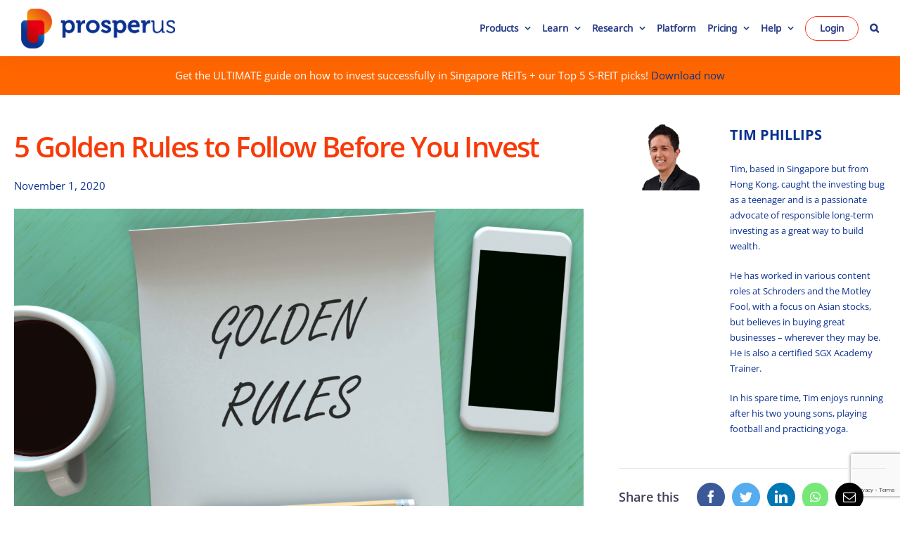

--- FILE ---
content_type: text/html; charset=UTF-8
request_url: https://www.prosperus.asia/education/5-golden-rules-to-follow-before-you-invest/
body_size: 28286
content:
<!DOCTYPE html>
<html class="avada-html-layout-wide avada-html-header-position-top avada-is-100-percent-template" lang="en-US" prefix="og: http://ogp.me/ns# fb: http://ogp.me/ns/fb#">
<head>
	<meta http-equiv="X-UA-Compatible" content="IE=edge" />
	<meta http-equiv="Content-Type" content="text/html; charset=utf-8"/>
	<meta name="viewport" content="width=device-width, initial-scale=1" />
	            <style id="wpcmtt_custom_styles_912">
                .wpcmtt-tooltip-style-912.qtip {max-width:430px; }.wpcmtt-tooltip-style-912.qtip {width:430px; }.wpcmtt-tooltip-style-912 .qtip-content {max-height:700px; }.wpcmtt-tooltip-style-912.wpcmtt-tooltip .qtip-close {background-color:#0a0a0a; }.wpcmtt-tooltip-style-912.wpcmtt-tooltip .qtip-icon .ui-icon:before,.wpcmtt-tooltip-style-912.wpcmtt-tooltip .qtip-icon .ui-icon:after {background-color:#ffffff; }.wpcmtt-tooltip-style-912.wpcmtt-tooltip .qtip-icon .ui-icon:before,.wpcmtt-tooltip-style-912.wpcmtt-tooltip .qtip-icon .ui-icon:after {height:13px; }.wpcmtt-tinymce-tooltip-inline-912.wpcmtt-tinymce-tooltip {font-family:Palatino Linotype, Book Antiqua, Palatino, serif;font-style:italic;font-weight:400;font-size:30px;line-height:1px;text-align:left;text-transform:capitalize;color:#0a0a0a; }.wpcmtt-tinymce-tooltip-inline-912.wpcmtt-tinymce-tooltip {background-color:#ffffff !important; }.wpcmtt-tooltip-style-912.qtip .qtip_image_text .qtip_left {width:50%; } .wpcmtt-tooltip-style-912 .qtip_image_text .qtip_right {width: 50%;}.wpcmtt-tooltip-style-912 .qtip_image_text_hor .qtip_image_holder {text-align:center;}.wpcmtt-tooltip-style-912 .qtip_image_text_hor .qtip_image_holder {align-self:center;}.wpcmtt-tooltip-style-912 .qtip-content {overflow: auto;pointer-events: auto;}.wpcmtt-tooltip-style-912 .qtip-icon .ui-icon {width: 21px;}.wpcmtt-tooltip-style-912 .qtip-icon .ui-icon {height: 21px;}.wpcmtt-tooltip-style-912 .qtip-icon .ui-icon:before {left: 9.5px;top: 4px;}.wpcmtt-tooltip-style-912 .qtip-icon .ui-icon:after {left: 9.5px;top: 4px;}.wpcmtt-tooltip-style-912 .qtip-close {right: -10.5px;top: -10.5px;}@media (max-width: 767px) {.wpcmtt-tooltip-style-912.qtip {max-width:280px ;}}@media (min-width: 768px) and (max-width: 991px) {.wpcmtt-tooltip-style-912.qtip {max-width:330px ;}}@media only screen and (max-width: 850px) and (orientation: portrait)  {
.wpcmtt-tooltip-style-912.qtip {
    max-width: 300px  !important;
}
}

@media only screen and (max-width: 767px)  {
.wpcmtt-tooltip-style-912.qtip {
    max-width: 280px  !important;
}
}.wpcmtt-tooltip-style-912 .qtip-content { text-align: right; direction: rtl; } 
            </style>
            <meta name='robots' content='index, follow, max-image-preview:large, max-snippet:-1, max-video-preview:-1' />

	<!-- This site is optimized with the Yoast SEO plugin v19.12 - https://yoast.com/wordpress/plugins/seo/ -->
	<title>5 Golden Rules to Follow Before You Invest - ProsperUs</title>
	<meta name="description" content="Everybody is capable of making money over the long term. Here are five rules to follow to help you on your investment journey." />
	<link rel="canonical" href="https://www.prosperus.asia/education/5-golden-rules-to-follow-before-you-invest/" />
	<meta property="og:locale" content="en_US" />
	<meta property="og:type" content="article" />
	<meta property="og:title" content="5 Golden Rules to Follow Before You Invest - ProsperUs" />
	<meta property="og:description" content="Everybody is capable of making money over the long term. Here are five rules to follow to help you on your investment journey." />
	<meta property="og:url" content="https://www.prosperus.asia/education/5-golden-rules-to-follow-before-you-invest/" />
	<meta property="og:site_name" content="ProsperUs" />
	<meta property="article:published_time" content="2020-11-01T04:07:12+00:00" />
	<meta property="article:modified_time" content="2023-08-01T07:57:19+00:00" />
	<meta property="og:image" content="http://www.prosperus.asia/wp-content/uploads/2020/10/Invest-5-Golden-Rules-to-Follow-Before-You-Invest.png" />
	<meta property="og:image:width" content="2240" />
	<meta property="og:image:height" content="1260" />
	<meta property="og:image:type" content="image/png" />
	<meta name="author" content="Tim Phillips" />
	<meta name="twitter:card" content="summary_large_image" />
	<meta name="twitter:label1" content="Written by" />
	<meta name="twitter:data1" content="Tim Phillips" />
	<meta name="twitter:label2" content="Est. reading time" />
	<meta name="twitter:data2" content="6 minutes" />
	<script type="application/ld+json" class="yoast-schema-graph">{"@context":"https://schema.org","@graph":[{"@type":"WebPage","@id":"https://www.prosperus.asia/education/5-golden-rules-to-follow-before-you-invest/","url":"https://www.prosperus.asia/education/5-golden-rules-to-follow-before-you-invest/","name":"5 Golden Rules to Follow Before You Invest - ProsperUs","isPartOf":{"@id":"https://www.prosperus.asia/#website"},"primaryImageOfPage":{"@id":"https://www.prosperus.asia/education/5-golden-rules-to-follow-before-you-invest/#primaryimage"},"image":{"@id":"https://www.prosperus.asia/education/5-golden-rules-to-follow-before-you-invest/#primaryimage"},"thumbnailUrl":"https://www.prosperus.asia/wp-content/uploads/2020/10/Invest-5-Golden-Rules-to-Follow-Before-You-Invest.png","datePublished":"2020-11-01T04:07:12+00:00","dateModified":"2023-08-01T07:57:19+00:00","author":{"@id":"https://www.prosperus.asia/#/schema/person/3636d70b779736ba79b9046a499281be"},"description":"Everybody is capable of making money over the long term. Here are five rules to follow to help you on your investment journey.","breadcrumb":{"@id":"https://www.prosperus.asia/education/5-golden-rules-to-follow-before-you-invest/#breadcrumb"},"inLanguage":"en-US","potentialAction":[{"@type":"ReadAction","target":["https://www.prosperus.asia/education/5-golden-rules-to-follow-before-you-invest/"]}]},{"@type":"ImageObject","inLanguage":"en-US","@id":"https://www.prosperus.asia/education/5-golden-rules-to-follow-before-you-invest/#primaryimage","url":"https://www.prosperus.asia/wp-content/uploads/2020/10/Invest-5-Golden-Rules-to-Follow-Before-You-Invest.png","contentUrl":"https://www.prosperus.asia/wp-content/uploads/2020/10/Invest-5-Golden-Rules-to-Follow-Before-You-Invest.png","width":2240,"height":1260,"caption":"Invest - 5 Golden Rules to Follow Before You Invest"},{"@type":"BreadcrumbList","@id":"https://www.prosperus.asia/education/5-golden-rules-to-follow-before-you-invest/#breadcrumb","itemListElement":[{"@type":"ListItem","position":1,"name":"Home","item":"https://www.prosperus.asia/"},{"@type":"ListItem","position":2,"name":"5 Golden Rules to Follow Before You Invest"}]},{"@type":"WebSite","@id":"https://www.prosperus.asia/#website","url":"https://www.prosperus.asia/","name":"ProsperUs","description":"Driven To Do Better","potentialAction":[{"@type":"SearchAction","target":{"@type":"EntryPoint","urlTemplate":"https://www.prosperus.asia/?s={search_term_string}"},"query-input":"required name=search_term_string"}],"inLanguage":"en-US"},{"@type":"Person","@id":"https://www.prosperus.asia/#/schema/person/3636d70b779736ba79b9046a499281be","name":"Tim Phillips","image":{"@type":"ImageObject","inLanguage":"en-US","@id":"https://www.prosperus.asia/#/schema/person/image/","url":"http://www.prosperus.asia/wp-content/uploads/2021/03/Author_TimPhillips-96x96.png","contentUrl":"http://www.prosperus.asia/wp-content/uploads/2021/03/Author_TimPhillips-96x96.png","caption":"Tim Phillips"},"description":"Tim, based in Singapore but from Hong Kong, caught the investing bug as a teenager and is a passionate advocate of responsible long-term investing as a great way to build wealth. He has worked in various content roles at Schroders and the Motley Fool, with a focus on Asian stocks, but believes in buying great businesses – wherever they may be. He is also a certified SGX Academy Trainer. In his spare time, Tim enjoys running after his two young sons, playing football and practicing yoga.","url":"https://www.prosperus.asia/author/timothy-phillips/"}]}</script>
	<!-- / Yoast SEO plugin. -->


<link rel='dns-prefetch' href='//www.youtube.com' />
<link rel="alternate" type="application/rss+xml" title="ProsperUs &raquo; Feed" href="https://www.prosperus.asia/feed/" />
<link rel="alternate" type="application/rss+xml" title="ProsperUs &raquo; Comments Feed" href="https://www.prosperus.asia/comments/feed/" />
					<link rel="shortcut icon" href="https://www.prosperus.asia/wp-content/uploads/2020/12/ProsperUs-icon-310x310-1.png" type="image/x-icon" />
		
					<!-- Apple Touch Icon -->
			<link rel="apple-touch-icon" sizes="180x180" href="https://www.prosperus.asia/wp-content/uploads/2020/12/ProsperUs-icon-310x310-1.png">
		
					<!-- Android Icon -->
			<link rel="icon" sizes="192x192" href="https://www.prosperus.asia/wp-content/uploads/2020/12/ProsperUs_apple-icon-precomposed.png">
		
				<link rel="alternate" type="application/rss+xml" title="ProsperUs &raquo; 5 Golden Rules to Follow Before You Invest Comments Feed" href="https://www.prosperus.asia/education/5-golden-rules-to-follow-before-you-invest/feed/" />

		<meta property="og:title" content="5 Golden Rules to Follow Before You Invest"/>
		<meta property="og:type" content="article"/>
		<meta property="og:url" content="https://www.prosperus.asia/education/5-golden-rules-to-follow-before-you-invest/"/>
		<meta property="og:site_name" content="ProsperUs"/>
		<meta property="og:description" content="The world of stock investing can, admittedly, be an intimidating place for any beginner. Yet just like when we were scared of getting on a bicycle for the first time when we were young, once we get the hang of it there really isn’t anything to be scared of.

In fact, thinking of taking control of"/>

									<meta property="og:image" content="https://www.prosperus.asia/wp-content/uploads/2020/10/Invest-5-Golden-Rules-to-Follow-Before-You-Invest.png"/>
							<script type="text/javascript">
window._wpemojiSettings = {"baseUrl":"https:\/\/s.w.org\/images\/core\/emoji\/14.0.0\/72x72\/","ext":".png","svgUrl":"https:\/\/s.w.org\/images\/core\/emoji\/14.0.0\/svg\/","svgExt":".svg","source":{"concatemoji":"https:\/\/www.prosperus.asia\/wp-includes\/js\/wp-emoji-release.min.js?ver=6.1.9"}};
/*! This file is auto-generated */
!function(e,a,t){var n,r,o,i=a.createElement("canvas"),p=i.getContext&&i.getContext("2d");function s(e,t){var a=String.fromCharCode,e=(p.clearRect(0,0,i.width,i.height),p.fillText(a.apply(this,e),0,0),i.toDataURL());return p.clearRect(0,0,i.width,i.height),p.fillText(a.apply(this,t),0,0),e===i.toDataURL()}function c(e){var t=a.createElement("script");t.src=e,t.defer=t.type="text/javascript",a.getElementsByTagName("head")[0].appendChild(t)}for(o=Array("flag","emoji"),t.supports={everything:!0,everythingExceptFlag:!0},r=0;r<o.length;r++)t.supports[o[r]]=function(e){if(p&&p.fillText)switch(p.textBaseline="top",p.font="600 32px Arial",e){case"flag":return s([127987,65039,8205,9895,65039],[127987,65039,8203,9895,65039])?!1:!s([55356,56826,55356,56819],[55356,56826,8203,55356,56819])&&!s([55356,57332,56128,56423,56128,56418,56128,56421,56128,56430,56128,56423,56128,56447],[55356,57332,8203,56128,56423,8203,56128,56418,8203,56128,56421,8203,56128,56430,8203,56128,56423,8203,56128,56447]);case"emoji":return!s([129777,127995,8205,129778,127999],[129777,127995,8203,129778,127999])}return!1}(o[r]),t.supports.everything=t.supports.everything&&t.supports[o[r]],"flag"!==o[r]&&(t.supports.everythingExceptFlag=t.supports.everythingExceptFlag&&t.supports[o[r]]);t.supports.everythingExceptFlag=t.supports.everythingExceptFlag&&!t.supports.flag,t.DOMReady=!1,t.readyCallback=function(){t.DOMReady=!0},t.supports.everything||(n=function(){t.readyCallback()},a.addEventListener?(a.addEventListener("DOMContentLoaded",n,!1),e.addEventListener("load",n,!1)):(e.attachEvent("onload",n),a.attachEvent("onreadystatechange",function(){"complete"===a.readyState&&t.readyCallback()})),(e=t.source||{}).concatemoji?c(e.concatemoji):e.wpemoji&&e.twemoji&&(c(e.twemoji),c(e.wpemoji)))}(window,document,window._wpemojiSettings);
</script>
<style type="text/css">
img.wp-smiley,
img.emoji {
	display: inline !important;
	border: none !important;
	box-shadow: none !important;
	height: 1em !important;
	width: 1em !important;
	margin: 0 0.07em !important;
	vertical-align: -0.1em !important;
	background: none !important;
	padding: 0 !important;
}
</style>
	<link rel='stylesheet' id='all-in-one-video-gallery-public-css' href='https://www.prosperus.asia/wp-content/plugins/all-in-one-video-gallery/public/assets/css/public.css?ver=2.6.4' type='text/css' media='all' />
<link rel='stylesheet' id='jquery-qtip-min-css-css' href='https://www.prosperus.asia/wp-content/plugins/wordpress-tooltips-ultimate-1/assets/qtip/jquery.qtip.css?ver=3.0.3' type='text/css' media='all' />
<link rel='stylesheet' id='tooltip-css-css' href='https://www.prosperus.asia/wp-content/plugins/wordpress-tooltips-ultimate-1/assets/css/tooltip.css?ver=3.0' type='text/css' media='all' />
<link rel='stylesheet' id='wpcmtt-hotspot-frontend-css-css' href='https://www.prosperus.asia/wp-content/plugins/wordpress-tooltips-ultimate-1/assets/css/wpcmtt-hotspot-frontend.css?ver=3.0' type='text/css' media='all' />
<link rel='stylesheet' id='wpcmtt-hotspot-fontawesome-css' href='https://www.prosperus.asia/wp-content/plugins/wordpress-tooltips-ultimate-1/assets/fonts/font-awesome/css/font-awesome.min.css?ver=3.0' type='text/css' media='all' />
<link rel='stylesheet' id='fusion-dynamic-css-css' href='https://www.prosperus.asia/wp-content/uploads/fusion-styles/87ccd16c2d95f2950b00fb710c40b5f1.min.css?ver=3.9.2' type='text/css' media='all' />
<script type='text/javascript' src='https://www.prosperus.asia/wp-includes/js/jquery/jquery.min.js?ver=3.6.1' id='jquery-core-js'></script>
<script type='text/javascript' src='https://www.prosperus.asia/wp-includes/js/jquery/jquery-migrate.min.js?ver=3.3.2' id='jquery-migrate-js'></script>
<script type='text/javascript' src='https://www.prosperus.asia/wp-content/plugins/revslider/public/assets/js/rbtools.min.js?ver=6.6.7' async id='tp-tools-js'></script>
<script type='text/javascript' src='https://www.prosperus.asia/wp-content/plugins/revslider/public/assets/js/rs6.min.js?ver=6.6.7' async id='revmin-js'></script>
<script type='text/javascript' src='https://www.prosperus.asia/wp-content/plugins/wordpress-tooltips-ultimate-1/assets/js/player.js?ver=6.1.9' id='wpcmtt-vimeo-js'></script>
<script type='text/javascript' src='https://www.youtube.com/player_api?ver=6.1.9' id='wpcmtt-youtube-js'></script>
<link rel="https://api.w.org/" href="https://www.prosperus.asia/wp-json/" /><link rel="alternate" type="application/json" href="https://www.prosperus.asia/wp-json/wp/v2/posts/2139" /><link rel="EditURI" type="application/rsd+xml" title="RSD" href="https://www.prosperus.asia/xmlrpc.php?rsd" />
<link rel="wlwmanifest" type="application/wlwmanifest+xml" href="https://www.prosperus.asia/wp-includes/wlwmanifest.xml" />
<link rel='shortlink' href='https://www.prosperus.asia/?p=2139' />
<link rel="alternate" type="application/json+oembed" href="https://www.prosperus.asia/wp-json/oembed/1.0/embed?url=https%3A%2F%2Fwww.prosperus.asia%2Feducation%2F5-golden-rules-to-follow-before-you-invest%2F" />
<link rel="alternate" type="text/xml+oembed" href="https://www.prosperus.asia/wp-json/oembed/1.0/embed?url=https%3A%2F%2Fwww.prosperus.asia%2Feducation%2F5-golden-rules-to-follow-before-you-invest%2F&#038;format=xml" />
<style type="text/css" id="css-fb-visibility">@media screen and (max-width: 640px){.fusion-no-small-visibility{display:none !important;}body .sm-text-align-center{text-align:center !important;}body .sm-text-align-left{text-align:left !important;}body .sm-text-align-right{text-align:right !important;}body .sm-flex-align-center{justify-content:center !important;}body .sm-flex-align-flex-start{justify-content:flex-start !important;}body .sm-flex-align-flex-end{justify-content:flex-end !important;}body .sm-mx-auto{margin-left:auto !important;margin-right:auto !important;}body .sm-ml-auto{margin-left:auto !important;}body .sm-mr-auto{margin-right:auto !important;}body .fusion-absolute-position-small{position:absolute;top:auto;width:100%;}.awb-sticky.awb-sticky-small{ position: sticky; top: var(--awb-sticky-offset,0); }}@media screen and (min-width: 641px) and (max-width: 1024px){.fusion-no-medium-visibility{display:none !important;}body .md-text-align-center{text-align:center !important;}body .md-text-align-left{text-align:left !important;}body .md-text-align-right{text-align:right !important;}body .md-flex-align-center{justify-content:center !important;}body .md-flex-align-flex-start{justify-content:flex-start !important;}body .md-flex-align-flex-end{justify-content:flex-end !important;}body .md-mx-auto{margin-left:auto !important;margin-right:auto !important;}body .md-ml-auto{margin-left:auto !important;}body .md-mr-auto{margin-right:auto !important;}body .fusion-absolute-position-medium{position:absolute;top:auto;width:100%;}.awb-sticky.awb-sticky-medium{ position: sticky; top: var(--awb-sticky-offset,0); }}@media screen and (min-width: 1025px){.fusion-no-large-visibility{display:none !important;}body .lg-text-align-center{text-align:center !important;}body .lg-text-align-left{text-align:left !important;}body .lg-text-align-right{text-align:right !important;}body .lg-flex-align-center{justify-content:center !important;}body .lg-flex-align-flex-start{justify-content:flex-start !important;}body .lg-flex-align-flex-end{justify-content:flex-end !important;}body .lg-mx-auto{margin-left:auto !important;margin-right:auto !important;}body .lg-ml-auto{margin-left:auto !important;}body .lg-mr-auto{margin-right:auto !important;}body .fusion-absolute-position-large{position:absolute;top:auto;width:100%;}.awb-sticky.awb-sticky-large{ position: sticky; top: var(--awb-sticky-offset,0); }}</style><style type="text/css">.recentcomments a{display:inline !important;padding:0 !important;margin:0 !important;}</style><meta name="generator" content="Powered by Slider Revolution 6.6.7 - responsive, Mobile-Friendly Slider Plugin for WordPress with comfortable drag and drop interface." />
<script>function setREVStartSize(e){
			//window.requestAnimationFrame(function() {
				window.RSIW = window.RSIW===undefined ? window.innerWidth : window.RSIW;
				window.RSIH = window.RSIH===undefined ? window.innerHeight : window.RSIH;
				try {
					var pw = document.getElementById(e.c).parentNode.offsetWidth,
						newh;
					pw = pw===0 || isNaN(pw) || (e.l=="fullwidth" || e.layout=="fullwidth") ? window.RSIW : pw;
					e.tabw = e.tabw===undefined ? 0 : parseInt(e.tabw);
					e.thumbw = e.thumbw===undefined ? 0 : parseInt(e.thumbw);
					e.tabh = e.tabh===undefined ? 0 : parseInt(e.tabh);
					e.thumbh = e.thumbh===undefined ? 0 : parseInt(e.thumbh);
					e.tabhide = e.tabhide===undefined ? 0 : parseInt(e.tabhide);
					e.thumbhide = e.thumbhide===undefined ? 0 : parseInt(e.thumbhide);
					e.mh = e.mh===undefined || e.mh=="" || e.mh==="auto" ? 0 : parseInt(e.mh,0);
					if(e.layout==="fullscreen" || e.l==="fullscreen")
						newh = Math.max(e.mh,window.RSIH);
					else{
						e.gw = Array.isArray(e.gw) ? e.gw : [e.gw];
						for (var i in e.rl) if (e.gw[i]===undefined || e.gw[i]===0) e.gw[i] = e.gw[i-1];
						e.gh = e.el===undefined || e.el==="" || (Array.isArray(e.el) && e.el.length==0)? e.gh : e.el;
						e.gh = Array.isArray(e.gh) ? e.gh : [e.gh];
						for (var i in e.rl) if (e.gh[i]===undefined || e.gh[i]===0) e.gh[i] = e.gh[i-1];
											
						var nl = new Array(e.rl.length),
							ix = 0,
							sl;
						e.tabw = e.tabhide>=pw ? 0 : e.tabw;
						e.thumbw = e.thumbhide>=pw ? 0 : e.thumbw;
						e.tabh = e.tabhide>=pw ? 0 : e.tabh;
						e.thumbh = e.thumbhide>=pw ? 0 : e.thumbh;
						for (var i in e.rl) nl[i] = e.rl[i]<window.RSIW ? 0 : e.rl[i];
						sl = nl[0];
						for (var i in nl) if (sl>nl[i] && nl[i]>0) { sl = nl[i]; ix=i;}
						var m = pw>(e.gw[ix]+e.tabw+e.thumbw) ? 1 : (pw-(e.tabw+e.thumbw)) / (e.gw[ix]);
						newh =  (e.gh[ix] * m) + (e.tabh + e.thumbh);
					}
					var el = document.getElementById(e.c);
					if (el!==null && el) el.style.height = newh+"px";
					el = document.getElementById(e.c+"_wrapper");
					if (el!==null && el) {
						el.style.height = newh+"px";
						el.style.display = "block";
					}
				} catch(e){
					console.log("Failure at Presize of Slider:" + e)
				}
			//});
		  };</script>
		<script type="text/javascript">
			var doc = document.documentElement;
			doc.setAttribute( 'data-useragent', navigator.userAgent );
		</script>
		<!-- Google Tag Manager -->
<script>(function(w,d,s,l,i){w[l]=w[l]||[];w[l].push({'gtm.start':
new Date().getTime(),event:'gtm.js'});var f=d.getElementsByTagName(s)[0],
j=d.createElement(s),dl=l!='dataLayer'?'&l='+l:'';j.async=true;j.src=
'https://www.googletagmanager.com/gtm.js?id='+i+dl;f.parentNode.insertBefore(j,f);
})(window,document,'script','dataLayer','GTM-PLFCDPX');</script>
<!-- End Google Tag Manager -->
        
	<!-- Facebook Pixel Code -->
<script>
!function(f,b,e,v,n,t,s)
{if(f.fbq)return;n=f.fbq=function(){n.callMethod?
n.callMethod.apply(n,arguments):n.queue.push(arguments)};
if(!f._fbq)f._fbq=n;n.push=n;n.loaded=!0;n.version='2.0';
n.queue=[];t=b.createElement(e);t.async=!0;
t.src=v;s=b.getElementsByTagName(e)[0];
s.parentNode.insertBefore(t,s)}(window, document,'script',
'https://connect.facebook.net/en_US/fbevents.js');
fbq('init', '938872437404624');
fbq('track', 'PageView');
</script>
<noscript><img height="1" width="1" style="display:none"
src="https://www.facebook.com/tr?id=938872437404624&ev=PageView&noscript=1"
/></noscript>
<!-- End Facebook Pixel Code -->

<!-- Facebook Pixel Code -->
<script>
!function(f,b,e,v,n,t,s)
{if(f.fbq)return;n=f.fbq=function(){n.callMethod?
n.callMethod.apply(n,arguments):n.queue.push(arguments)};
if(!f._fbq)f._fbq=n;n.push=n;n.loaded=!0;n.version='2.0';
n.queue=[];t=b.createElement(e);t.async=!0;
t.src=v;s=b.getElementsByTagName(e)[0];
s.parentNode.insertBefore(t,s)}(window, document,'script',
'https://connect.facebook.net/en_US/fbevents.js');
fbq('init', '552588862418581');
fbq('track', 'PageView');
</script>
<noscript><img height="1" width="1" style="display:none"
src="https://www.facebook.com/tr?id=552588862418581&ev=PageView&noscript=1"
/></noscript>
<!-- End Facebook Pixel Code -->

<meta name="facebook-domain-verification" content="hl4n4is23usoyj5te0yr52nkz7s7ql" />

<!-- google webmaster Code -->
<meta name="google-site-verification" content="x4bEKLUM5Z-IVYz-BQIGRZwNeW_bo7gbKvoV1AtLQig" />
<!-- end google webmaster Code -->

<!-- Global site tag (gtag.js) - Google Analytics -->
<script async src="https://www.googletagmanager.com/gtag/js?id=UA-212583029-1"></script>
<script>
  window.dataLayer = window.dataLayer || [];
  function gtag(){dataLayer.push(arguments);}
  gtag('js', new Date());

  gtag('config', 'UA-212583029-1');
</script>

<script type="text/javascript">
    (function(c,l,a,r,i,t,y){
        c[a]=c[a]||function(){(c[a].q=c[a].q||[]).push(arguments)};
        t=l.createElement(r);t.async=1;t.src=https://www.clarity.ms/tag/+i;
        y=l.getElementsByTagName(r)[0];y.parentNode.insertBefore(t,y);
    })(window, document, "clarity", "script", "b6m5kcgf5c");
</script>

<!-- Google tag (gtag.js) --> <script async src="https://www.googletagmanager.com/gtag/js?id=AW-11191190942"></script> <script> window.dataLayer = window.dataLayer || []; function gtag(){dataLayer.push(arguments);} gtag('js', new Date()); gtag('config', 'AW-11191190942'); </script></head>

<body class="post-template-default single single-post postid-2139 single-format-standard fusion-image-hovers fusion-pagination-sizing fusion-button_type-flat fusion-button_span-no fusion-button_gradient-linear avada-image-rollover-circle-yes avada-image-rollover-yes avada-image-rollover-direction-fade fusion-body ltr fusion-sticky-header no-tablet-sticky-header no-mobile-sticky-header no-mobile-slidingbar no-mobile-totop fusion-disable-outline fusion-sub-menu-fade mobile-logo-pos-center layout-wide-mode avada-has-boxed-modal-shadow-none layout-scroll-offset-full fusion-top-header menu-text-align-center mobile-menu-design-modern fusion-show-pagination-text fusion-header-layout-v1 avada-responsive avada-footer-fx-none avada-menu-highlight-style-textcolor fusion-search-form-clean fusion-main-menu-search-dropdown fusion-avatar-circle avada-dropdown-styles avada-blog-layout-grid avada-blog-archive-layout-grid avada-header-shadow-no avada-menu-icon-position-left avada-has-megamenu-shadow avada-has-mobile-menu-search avada-has-main-nav-search-icon avada-has-breadcrumb-mobile-hidden avada-has-titlebar-bar_and_content avada-social-full-transparent avada-has-transparent-timeline_color avada-has-pagination-width_height avada-flyout-menu-direction-fade avada-ec-views-v1" data-awb-post-id="2139">
		<a class="skip-link screen-reader-text" href="#content">Skip to content</a>

	<div id="boxed-wrapper">
		
		<div id="wrapper" class="fusion-wrapper">
			<div id="home" style="position:relative;top:-1px;"></div>
							
					
			<header class="fusion-header-wrapper">
				<div class="fusion-header-v1 fusion-logo-alignment fusion-logo-center fusion-sticky-menu-1 fusion-sticky-logo-1 fusion-mobile-logo-1  fusion-mobile-menu-design-modern">
					<div class="fusion-header-sticky-height"></div>
<div class="fusion-header">
	<div class="fusion-row">
					<div class="fusion-logo" data-margin-top="10px" data-margin-bottom="10px" data-margin-left="0px" data-margin-right="0px">
			<a class="fusion-logo-link"  href="https://www.prosperus.asia/" >

						<!-- standard logo -->
			<img src="https://www.prosperus.asia/wp-content/uploads/2023/05/ProsperUs_Logo2023.png" srcset="https://www.prosperus.asia/wp-content/uploads/2023/05/ProsperUs_Logo2023.png 1x, https://www.prosperus.asia/wp-content/uploads/2023/05/ProsperUs_Logo2023.png 2x" width="500" height="137" style="max-height:137px;height:auto;" alt="ProsperUs Logo" data-retina_logo_url="https://www.prosperus.asia/wp-content/uploads/2023/05/ProsperUs_Logo2023.png" class="fusion-standard-logo" />

											<!-- mobile logo -->
				<img src="https://www.prosperus.asia/wp-content/uploads/2023/05/ProsperUs_Logo2023.png" srcset="https://www.prosperus.asia/wp-content/uploads/2023/05/ProsperUs_Logo2023.png 1x, https://www.prosperus.asia/wp-content/uploads/2023/05/ProsperUs_Logo2023.png 2x" width="500" height="137" style="max-height:137px;height:auto;" alt="ProsperUs Logo" data-retina_logo_url="https://www.prosperus.asia/wp-content/uploads/2023/05/ProsperUs_Logo2023.png" class="fusion-mobile-logo" />
			
											<!-- sticky header logo -->
				<img src="https://www.prosperus.asia/wp-content/uploads/2023/05/ProsperUs_Logo2023.png" srcset="https://www.prosperus.asia/wp-content/uploads/2023/05/ProsperUs_Logo2023.png 1x, https://www.prosperus.asia/wp-content/uploads/2023/05/ProsperUs_Logo2023.png 2x" width="500" height="137" style="max-height:137px;height:auto;" alt="ProsperUs Logo" data-retina_logo_url="https://www.prosperus.asia/wp-content/uploads/2023/05/ProsperUs_Logo2023.png" class="fusion-sticky-logo" />
					</a>
		</div>		<nav class="fusion-main-menu" aria-label="Main Menu"><ul id="menu-prosperus-main-menu" class="fusion-menu"><li  id="menu-item-11860"  class="menu-item menu-item-type-custom menu-item-object-custom menu-item-has-children menu-item-11860 fusion-dropdown-menu"  data-item-id="11860"><a  href="https://www.prosperus.asia/products-equities-etfs/" class="fusion-textcolor-highlight"><span class="menu-text">Products</span> <span class="fusion-caret"><i class="fusion-dropdown-indicator" aria-hidden="true"></i></span></a><ul class="sub-menu"><li  id="menu-item-11856"  class="menu-item menu-item-type-post_type menu-item-object-page menu-item-11856 fusion-dropdown-submenu" ><a  href="https://www.prosperus.asia/products-equities-etfs/" class="fusion-textcolor-highlight"><span>Equities</span></a></li><li  id="menu-item-12100"  class="menu-item menu-item-type-post_type menu-item-object-page menu-item-12100 fusion-dropdown-submenu" ><a  href="https://www.prosperus.asia/products-equities-etfs/" class="fusion-textcolor-highlight"><span>ETFs</span></a></li><li  id="menu-item-11859"  class="menu-item menu-item-type-post_type menu-item-object-page menu-item-11859 fusion-dropdown-submenu" ><a  href="https://www.prosperus.asia/products-mutual-funds/" class="fusion-textcolor-highlight"><span>Mutual Funds</span></a></li><li  id="menu-item-11853"  class="menu-item menu-item-type-post_type menu-item-object-page menu-item-11853 fusion-dropdown-submenu" ><a  href="https://www.prosperus.asia/products-cfds/" class="fusion-textcolor-highlight"><span>CFDs</span></a></li><li  id="menu-item-11857"  class="menu-item menu-item-type-post_type menu-item-object-page menu-item-11857 fusion-dropdown-submenu" ><a  href="https://www.prosperus.asia/products-options/" class="fusion-textcolor-highlight"><span>Options</span></a></li><li  id="menu-item-11858"  class="menu-item menu-item-type-post_type menu-item-object-page menu-item-11858 fusion-dropdown-submenu" ><a  href="https://www.prosperus.asia/products-bonds/" class="fusion-textcolor-highlight"><span>Bonds</span></a></li><li  id="menu-item-11854"  class="menu-item menu-item-type-post_type menu-item-object-page menu-item-11854 fusion-dropdown-submenu" ><a  href="https://www.prosperus.asia/products-futures/" class="fusion-textcolor-highlight"><span>Futures</span></a></li><li  id="menu-item-11852"  class="menu-item menu-item-type-post_type menu-item-object-page menu-item-11852 fusion-dropdown-submenu" ><a  href="https://www.prosperus.asia/products-crypto-fx/" class="fusion-textcolor-highlight"><span>Crypto FX</span></a></li></ul></li><li  id="menu-item-8568"  class="menu-item menu-item-type-post_type menu-item-object-page menu-item-has-children menu-item-8568 fusion-dropdown-menu"  data-item-id="8568"><a  href="https://www.prosperus.asia/learn/" class="fusion-textcolor-highlight"><span class="menu-text">Learn</span> <span class="fusion-caret"><i class="fusion-dropdown-indicator" aria-hidden="true"></i></span></a><ul class="sub-menu"><li  id="menu-item-8608"  class="menu-item menu-item-type-post_type menu-item-object-page menu-item-8608 fusion-dropdown-submenu" ><a  href="https://www.prosperus.asia/investing-101/" class="fusion-textcolor-highlight"><span>Investing 101</span></a></li><li  id="menu-item-10834"  class="menu-item menu-item-type-post_type menu-item-object-page menu-item-10834 fusion-dropdown-submenu" ><a  href="https://www.prosperus.asia/getting-started-with-cfds/" class="fusion-textcolor-highlight"><span>CFD 101</span></a></li><li  id="menu-item-11744"  class="menu-item menu-item-type-post_type menu-item-object-page menu-item-11744 fusion-dropdown-submenu" ><a  href="https://www.prosperus.asia/what-is-forex-trading/" class="fusion-textcolor-highlight"><span>Forex 101</span></a></li><li  id="menu-item-4426"  class="menu-item menu-item-type-post_type menu-item-object-page menu-item-4426 fusion-dropdown-submenu" ><a  href="https://www.prosperus.asia/education/" class="fusion-textcolor-highlight"><span>Education Articles</span></a></li><li  id="menu-item-3136"  class="menu-item menu-item-type-post_type menu-item-object-page menu-item-3136 fusion-dropdown-submenu" ><a  href="https://www.prosperus.asia/webinars/" class="fusion-textcolor-highlight"><span>Webinars</span></a></li><li  id="menu-item-5805"  class="menu-item menu-item-type-post_type menu-item-object-page menu-item-5805 fusion-dropdown-submenu" ><a  href="https://www.prosperus.asia/the-financial-coconut_podcast-series/" class="fusion-textcolor-highlight"><span>Podcasts</span></a></li><li  id="menu-item-11230"  class="menu-item menu-item-type-post_type menu-item-object-page menu-item-11230 fusion-dropdown-submenu" ><a  href="https://www.prosperus.asia/premium-content/" class="fusion-textcolor-highlight"><span>Premium Content</span></a></li><li  id="menu-item-8570"  class="menu-item menu-item-type-custom menu-item-object-custom menu-item-has-children menu-item-8570 fusion-dropdown-submenu" ><a  href="https://www.prosperus.asia/prosperus-videos/investing-101-5-golden-rules-of-investing/" class="fusion-textcolor-highlight"><span>Video Tutorials</span></a><ul class="sub-menu"><li  id="menu-item-12353"  class="menu-item menu-item-type-custom menu-item-object-custom menu-item-12353" ><a  href="https://www.prosperus.asia/prosperus-videos/investing-101-5-golden-rules-of-investing/" class="fusion-textcolor-highlight"><span>Investing 101</span></a></li><li  id="menu-item-12354"  class="menu-item menu-item-type-post_type menu-item-object-page menu-item-12354" ><a  href="https://www.prosperus.asia/sgx-education/" class="fusion-textcolor-highlight"><span>SGX Education</span></a></li><li  id="menu-item-12355"  class="menu-item menu-item-type-post_type menu-item-object-post menu-item-12355" ><a  href="https://www.prosperus.asia/cfds-videos/how-to-trade-contract-for-differences-cfds-screener/" class="fusion-textcolor-highlight"><span>CFDs</span></a></li></ul></li></ul></li><li  id="menu-item-8571"  class="menu-item menu-item-type-post_type menu-item-object-page menu-item-has-children menu-item-8571 fusion-dropdown-menu"  data-item-id="8571"><a  href="https://www.prosperus.asia/insights/" class="fusion-textcolor-highlight"><span class="menu-text">Research</span> <span class="fusion-caret"><i class="fusion-dropdown-indicator" aria-hidden="true"></i></span></a><ul class="sub-menu"><li  id="menu-item-8576"  class="menu-item menu-item-type-taxonomy menu-item-object-category menu-item-has-children menu-item-8576 fusion-dropdown-submenu" ><a  href="https://www.prosperus.asia/category/stocks/" class="fusion-textcolor-highlight"><span>Stocks</span></a><ul class="sub-menu"><li  id="menu-item-2972"  class="menu-item menu-item-type-taxonomy menu-item-object-category menu-item-2972" ><a  href="https://www.prosperus.asia/category/stocks/us-stocks/" class="fusion-textcolor-highlight"><span>US Stocks</span></a></li><li  id="menu-item-2973"  class="menu-item menu-item-type-taxonomy menu-item-object-category menu-item-2973" ><a  href="https://www.prosperus.asia/category/stocks/china-stocks/" class="fusion-textcolor-highlight"><span>China Stocks</span></a></li><li  id="menu-item-2975"  class="menu-item menu-item-type-taxonomy menu-item-object-category menu-item-2975" ><a  href="https://www.prosperus.asia/category/stocks/singapore-stocks/" class="fusion-textcolor-highlight"><span>Singapore Stocks</span></a></li><li  id="menu-item-6465"  class="menu-item menu-item-type-taxonomy menu-item-object-category menu-item-6465" ><a  href="https://www.prosperus.asia/category/stocks/malaysia-stocks/" class="fusion-textcolor-highlight"><span>Malaysia Stocks</span></a></li><li  id="menu-item-6464"  class="menu-item menu-item-type-taxonomy menu-item-object-category menu-item-6464" ><a  href="https://www.prosperus.asia/category/stocks/european-stocks/" class="fusion-textcolor-highlight"><span>European Stocks</span></a></li><li  id="menu-item-4407"  class="menu-item menu-item-type-taxonomy menu-item-object-category menu-item-4407" ><a  href="https://www.prosperus.asia/category/stocks/other-markets/" class="fusion-textcolor-highlight"><span>Other Markets</span></a></li></ul></li><li  id="menu-item-8574"  class="menu-item menu-item-type-taxonomy menu-item-object-category menu-item-8574 fusion-dropdown-submenu" ><a  href="https://www.prosperus.asia/category/esg/" class="fusion-textcolor-highlight"><span>ESG</span></a></li><li  id="menu-item-8573"  class="menu-item menu-item-type-taxonomy menu-item-object-category menu-item-8573 fusion-dropdown-submenu" ><a  href="https://www.prosperus.asia/category/reits/" class="fusion-textcolor-highlight"><span>REITs</span></a></li><li  id="menu-item-4056"  class="menu-item menu-item-type-taxonomy menu-item-object-category menu-item-4056 fusion-dropdown-submenu" ><a  href="https://www.prosperus.asia/category/big-money/" class="fusion-textcolor-highlight"><span>Big Money</span></a></li><li  id="menu-item-11941"  class="menu-item menu-item-type-taxonomy menu-item-object-category menu-item-11941 fusion-dropdown-submenu" ><a  href="https://www.prosperus.asia/category/foreign-exchange/" class="fusion-textcolor-highlight"><span>Foreign Exchange</span></a></li><li  id="menu-item-2974"  class="menu-item menu-item-type-taxonomy menu-item-object-category menu-item-2974 fusion-dropdown-submenu" ><a  href="https://www.prosperus.asia/category/stock-with-momentum/" class="fusion-textcolor-highlight"><span>Stocks with Momentum</span></a></li></ul></li><li  id="menu-item-12101"  class="menu-item menu-item-type-custom menu-item-object-custom menu-item-12101"  data-item-id="12101"><a  href="https://www.prosperus.asia/platform/" class="fusion-textcolor-highlight"><span class="menu-text">Platform</span></a></li><li  id="menu-item-11202"  class="menu-item menu-item-type-post_type menu-item-object-page menu-item-has-children menu-item-11202 fusion-dropdown-menu"  data-item-id="11202"><a  href="https://www.prosperus.asia/pricing/" class="fusion-textcolor-highlight"><span class="menu-text">Pricing</span> <span class="fusion-caret"><i class="fusion-dropdown-indicator" aria-hidden="true"></i></span></a><ul class="sub-menu"><li  id="menu-item-11285"  class="menu-item menu-item-type-custom menu-item-object-custom menu-item-11285 fusion-dropdown-submenu" ><a  href="https://www.prosperus.asia/pricing/#tab-0740df74995eaae35b5" class="fusion-textcolor-highlight"><span>Equities and ETFs</span></a></li><li  id="menu-item-11286"  class="menu-item menu-item-type-custom menu-item-object-custom menu-item-11286 fusion-dropdown-submenu" ><a  href="https://www.prosperus.asia/pricing/#tab-f9109292786cc6e8206" class="fusion-textcolor-highlight"><span>Bonds</span></a></li><li  id="menu-item-11287"  class="menu-item menu-item-type-custom menu-item-object-custom menu-item-11287 fusion-dropdown-submenu" ><a  href="https://www.prosperus.asia/pricing/#tab-2012de954970bb10c2f" class="fusion-textcolor-highlight"><span>Mutual Funds</span></a></li><li  id="menu-item-11288"  class="menu-item menu-item-type-custom menu-item-object-custom menu-item-11288 fusion-dropdown-submenu" ><a  href="https://www.prosperus.asia/pricing/#tab-910c0dd2597da6e9c01" class="fusion-textcolor-highlight"><span>CFDs</span></a></li><li  id="menu-item-11289"  class="menu-item menu-item-type-custom menu-item-object-custom menu-item-11289 fusion-dropdown-submenu" ><a  href="https://www.prosperus.asia/pricing/#tab-1c4cf864edfc413a3d7" class="fusion-textcolor-highlight"><span>Forex</span></a></li><li  id="menu-item-11290"  class="menu-item menu-item-type-custom menu-item-object-custom menu-item-11290 fusion-dropdown-submenu" ><a  href="https://www.prosperus.asia/pricing/#tab-6801071b45353fd9ade" class="fusion-textcolor-highlight"><span>Options</span></a></li><li  id="menu-item-11291"  class="menu-item menu-item-type-custom menu-item-object-custom menu-item-11291 fusion-dropdown-submenu" ><a  href="https://www.prosperus.asia/pricing/#tab-b79bce6ec0d060c0991" class="fusion-textcolor-highlight"><span>Futures</span></a></li><li  id="menu-item-11292"  class="menu-item menu-item-type-custom menu-item-object-custom menu-item-11292 fusion-dropdown-submenu" ><a  href="https://www.prosperus.asia/pricing/#tab-042504944f794181ed5" class="fusion-textcolor-highlight"><span>Crypto FX</span></a></li><li  id="menu-item-8091"  class="menu-item menu-item-type-post_type menu-item-object-page menu-item-8091 fusion-dropdown-submenu" ><a  href="https://www.prosperus.asia/other-costs/" class="fusion-textcolor-highlight"><span>Other Costs</span></a></li></ul></li><li  id="menu-item-9774"  class="menu-item menu-item-type-custom menu-item-object-custom menu-item-has-children menu-item-9774 fusion-dropdown-menu"  data-item-id="9774"><a  href="https://www.prosperus.asia/get-started/" class="fusion-textcolor-highlight"><span class="menu-text">Help</span> <span class="fusion-caret"><i class="fusion-dropdown-indicator" aria-hidden="true"></i></span></a><ul class="sub-menu"><li  id="menu-item-12192"  class="menu-item menu-item-type-post_type menu-item-object-page menu-item-12192 fusion-dropdown-submenu" ><a  href="https://www.prosperus.asia/get-started/" class="fusion-textcolor-highlight"><span>Get Started</span></a></li><li  id="menu-item-11226"  class="menu-item menu-item-type-post_type menu-item-object-page menu-item-11226 fusion-dropdown-submenu" ><a  href="https://www.prosperus.asia/funding/" class="fusion-textcolor-highlight"><span>Funding</span></a></li><li  id="menu-item-9614"  class="menu-item menu-item-type-post_type menu-item-object-page menu-item-9614 fusion-dropdown-submenu" ><a  href="https://www.prosperus.asia/faq-trading-related/" class="fusion-textcolor-highlight"><span>Trading Related</span></a></li><li  id="menu-item-9616"  class="menu-item menu-item-type-post_type menu-item-object-page menu-item-9616 fusion-dropdown-submenu" ><a  href="https://www.prosperus.asia/faq-product-eligibility/" class="fusion-textcolor-highlight"><span>Product Eligibility</span></a></li><li  id="menu-item-12107"  class="menu-item menu-item-type-custom menu-item-object-custom menu-item-12107 fusion-dropdown-submenu" ><a  href="https://www.prosperus.asia/get-started/#tab-49d2e6b77393c4a04bd" class="fusion-textcolor-highlight"><span>Access US Market</span></a></li><li  id="menu-item-12108"  class="menu-item menu-item-type-custom menu-item-object-custom menu-item-12108 fusion-dropdown-submenu" ><a  href="https://www.prosperus.asia/get-started/#tab-d1c5a8cf5f5029daad8" class="fusion-textcolor-highlight"><span>Access SG Market</span></a></li><li  id="menu-item-4402"  class="menu-item menu-item-type-post_type menu-item-object-page menu-item-4402 fusion-dropdown-submenu" ><a  href="https://www.prosperus.asia/young-investors-engagement/" class="fusion-textcolor-highlight"><span>Young Investors</span></a></li></ul></li><li  id="menu-item-2440"  class="menu-login menu-item menu-item-type-custom menu-item-object-custom menu-item-2440"  data-classes="menu-login" data-item-id="2440"><a  target="_blank" rel="noopener noreferrer" href="https://account.prosperus.asia/SSOPortal/login" class="fusion-textcolor-highlight"><span class="menu-text">Login</span></a></li><li class="fusion-custom-menu-item fusion-main-menu-search"><a class="fusion-main-menu-icon" href="#" aria-label="Search" data-title="Search" title="Search" role="button" aria-expanded="false"></a><div class="fusion-custom-menu-item-contents">		<form role="search" class="searchform fusion-search-form  fusion-live-search fusion-search-form-clean" method="get" action="https://www.prosperus.asia/">
			<div class="fusion-search-form-content">

				
				<div class="fusion-search-field search-field">
					<label><span class="screen-reader-text">Search for:</span>
													<input type="search" class="s fusion-live-search-input" name="s" id="fusion-live-search-input-0" autocomplete="off" placeholder="Search..." required aria-required="true" aria-label="Search..."/>
											</label>
				</div>
				<div class="fusion-search-button search-button">
					<input type="submit" class="fusion-search-submit searchsubmit" aria-label="Search" value="&#xf002;" />
										<div class="fusion-slider-loading"></div>
									</div>

				
			</div>


							<div class="fusion-search-results-wrapper"><div class="fusion-search-results"></div></div>
			
		</form>
		</div></li></ul></nav><nav class="fusion-main-menu fusion-sticky-menu" aria-label="Main Menu Sticky"><ul id="menu-prosperus-main-menu-1" class="fusion-menu"><li   class="menu-item menu-item-type-custom menu-item-object-custom menu-item-has-children menu-item-11860 fusion-dropdown-menu"  data-item-id="11860"><a  href="https://www.prosperus.asia/products-equities-etfs/" class="fusion-textcolor-highlight"><span class="menu-text">Products</span> <span class="fusion-caret"><i class="fusion-dropdown-indicator" aria-hidden="true"></i></span></a><ul class="sub-menu"><li   class="menu-item menu-item-type-post_type menu-item-object-page menu-item-11856 fusion-dropdown-submenu" ><a  href="https://www.prosperus.asia/products-equities-etfs/" class="fusion-textcolor-highlight"><span>Equities</span></a></li><li   class="menu-item menu-item-type-post_type menu-item-object-page menu-item-12100 fusion-dropdown-submenu" ><a  href="https://www.prosperus.asia/products-equities-etfs/" class="fusion-textcolor-highlight"><span>ETFs</span></a></li><li   class="menu-item menu-item-type-post_type menu-item-object-page menu-item-11859 fusion-dropdown-submenu" ><a  href="https://www.prosperus.asia/products-mutual-funds/" class="fusion-textcolor-highlight"><span>Mutual Funds</span></a></li><li   class="menu-item menu-item-type-post_type menu-item-object-page menu-item-11853 fusion-dropdown-submenu" ><a  href="https://www.prosperus.asia/products-cfds/" class="fusion-textcolor-highlight"><span>CFDs</span></a></li><li   class="menu-item menu-item-type-post_type menu-item-object-page menu-item-11857 fusion-dropdown-submenu" ><a  href="https://www.prosperus.asia/products-options/" class="fusion-textcolor-highlight"><span>Options</span></a></li><li   class="menu-item menu-item-type-post_type menu-item-object-page menu-item-11858 fusion-dropdown-submenu" ><a  href="https://www.prosperus.asia/products-bonds/" class="fusion-textcolor-highlight"><span>Bonds</span></a></li><li   class="menu-item menu-item-type-post_type menu-item-object-page menu-item-11854 fusion-dropdown-submenu" ><a  href="https://www.prosperus.asia/products-futures/" class="fusion-textcolor-highlight"><span>Futures</span></a></li><li   class="menu-item menu-item-type-post_type menu-item-object-page menu-item-11852 fusion-dropdown-submenu" ><a  href="https://www.prosperus.asia/products-crypto-fx/" class="fusion-textcolor-highlight"><span>Crypto FX</span></a></li></ul></li><li   class="menu-item menu-item-type-post_type menu-item-object-page menu-item-has-children menu-item-8568 fusion-dropdown-menu"  data-item-id="8568"><a  href="https://www.prosperus.asia/learn/" class="fusion-textcolor-highlight"><span class="menu-text">Learn</span> <span class="fusion-caret"><i class="fusion-dropdown-indicator" aria-hidden="true"></i></span></a><ul class="sub-menu"><li   class="menu-item menu-item-type-post_type menu-item-object-page menu-item-8608 fusion-dropdown-submenu" ><a  href="https://www.prosperus.asia/investing-101/" class="fusion-textcolor-highlight"><span>Investing 101</span></a></li><li   class="menu-item menu-item-type-post_type menu-item-object-page menu-item-10834 fusion-dropdown-submenu" ><a  href="https://www.prosperus.asia/getting-started-with-cfds/" class="fusion-textcolor-highlight"><span>CFD 101</span></a></li><li   class="menu-item menu-item-type-post_type menu-item-object-page menu-item-11744 fusion-dropdown-submenu" ><a  href="https://www.prosperus.asia/what-is-forex-trading/" class="fusion-textcolor-highlight"><span>Forex 101</span></a></li><li   class="menu-item menu-item-type-post_type menu-item-object-page menu-item-4426 fusion-dropdown-submenu" ><a  href="https://www.prosperus.asia/education/" class="fusion-textcolor-highlight"><span>Education Articles</span></a></li><li   class="menu-item menu-item-type-post_type menu-item-object-page menu-item-3136 fusion-dropdown-submenu" ><a  href="https://www.prosperus.asia/webinars/" class="fusion-textcolor-highlight"><span>Webinars</span></a></li><li   class="menu-item menu-item-type-post_type menu-item-object-page menu-item-5805 fusion-dropdown-submenu" ><a  href="https://www.prosperus.asia/the-financial-coconut_podcast-series/" class="fusion-textcolor-highlight"><span>Podcasts</span></a></li><li   class="menu-item menu-item-type-post_type menu-item-object-page menu-item-11230 fusion-dropdown-submenu" ><a  href="https://www.prosperus.asia/premium-content/" class="fusion-textcolor-highlight"><span>Premium Content</span></a></li><li   class="menu-item menu-item-type-custom menu-item-object-custom menu-item-has-children menu-item-8570 fusion-dropdown-submenu" ><a  href="https://www.prosperus.asia/prosperus-videos/investing-101-5-golden-rules-of-investing/" class="fusion-textcolor-highlight"><span>Video Tutorials</span></a><ul class="sub-menu"><li   class="menu-item menu-item-type-custom menu-item-object-custom menu-item-12353" ><a  href="https://www.prosperus.asia/prosperus-videos/investing-101-5-golden-rules-of-investing/" class="fusion-textcolor-highlight"><span>Investing 101</span></a></li><li   class="menu-item menu-item-type-post_type menu-item-object-page menu-item-12354" ><a  href="https://www.prosperus.asia/sgx-education/" class="fusion-textcolor-highlight"><span>SGX Education</span></a></li><li   class="menu-item menu-item-type-post_type menu-item-object-post menu-item-12355" ><a  href="https://www.prosperus.asia/cfds-videos/how-to-trade-contract-for-differences-cfds-screener/" class="fusion-textcolor-highlight"><span>CFDs</span></a></li></ul></li></ul></li><li   class="menu-item menu-item-type-post_type menu-item-object-page menu-item-has-children menu-item-8571 fusion-dropdown-menu"  data-item-id="8571"><a  href="https://www.prosperus.asia/insights/" class="fusion-textcolor-highlight"><span class="menu-text">Research</span> <span class="fusion-caret"><i class="fusion-dropdown-indicator" aria-hidden="true"></i></span></a><ul class="sub-menu"><li   class="menu-item menu-item-type-taxonomy menu-item-object-category menu-item-has-children menu-item-8576 fusion-dropdown-submenu" ><a  href="https://www.prosperus.asia/category/stocks/" class="fusion-textcolor-highlight"><span>Stocks</span></a><ul class="sub-menu"><li   class="menu-item menu-item-type-taxonomy menu-item-object-category menu-item-2972" ><a  href="https://www.prosperus.asia/category/stocks/us-stocks/" class="fusion-textcolor-highlight"><span>US Stocks</span></a></li><li   class="menu-item menu-item-type-taxonomy menu-item-object-category menu-item-2973" ><a  href="https://www.prosperus.asia/category/stocks/china-stocks/" class="fusion-textcolor-highlight"><span>China Stocks</span></a></li><li   class="menu-item menu-item-type-taxonomy menu-item-object-category menu-item-2975" ><a  href="https://www.prosperus.asia/category/stocks/singapore-stocks/" class="fusion-textcolor-highlight"><span>Singapore Stocks</span></a></li><li   class="menu-item menu-item-type-taxonomy menu-item-object-category menu-item-6465" ><a  href="https://www.prosperus.asia/category/stocks/malaysia-stocks/" class="fusion-textcolor-highlight"><span>Malaysia Stocks</span></a></li><li   class="menu-item menu-item-type-taxonomy menu-item-object-category menu-item-6464" ><a  href="https://www.prosperus.asia/category/stocks/european-stocks/" class="fusion-textcolor-highlight"><span>European Stocks</span></a></li><li   class="menu-item menu-item-type-taxonomy menu-item-object-category menu-item-4407" ><a  href="https://www.prosperus.asia/category/stocks/other-markets/" class="fusion-textcolor-highlight"><span>Other Markets</span></a></li></ul></li><li   class="menu-item menu-item-type-taxonomy menu-item-object-category menu-item-8574 fusion-dropdown-submenu" ><a  href="https://www.prosperus.asia/category/esg/" class="fusion-textcolor-highlight"><span>ESG</span></a></li><li   class="menu-item menu-item-type-taxonomy menu-item-object-category menu-item-8573 fusion-dropdown-submenu" ><a  href="https://www.prosperus.asia/category/reits/" class="fusion-textcolor-highlight"><span>REITs</span></a></li><li   class="menu-item menu-item-type-taxonomy menu-item-object-category menu-item-4056 fusion-dropdown-submenu" ><a  href="https://www.prosperus.asia/category/big-money/" class="fusion-textcolor-highlight"><span>Big Money</span></a></li><li   class="menu-item menu-item-type-taxonomy menu-item-object-category menu-item-11941 fusion-dropdown-submenu" ><a  href="https://www.prosperus.asia/category/foreign-exchange/" class="fusion-textcolor-highlight"><span>Foreign Exchange</span></a></li><li   class="menu-item menu-item-type-taxonomy menu-item-object-category menu-item-2974 fusion-dropdown-submenu" ><a  href="https://www.prosperus.asia/category/stock-with-momentum/" class="fusion-textcolor-highlight"><span>Stocks with Momentum</span></a></li></ul></li><li   class="menu-item menu-item-type-custom menu-item-object-custom menu-item-12101"  data-item-id="12101"><a  href="https://www.prosperus.asia/platform/" class="fusion-textcolor-highlight"><span class="menu-text">Platform</span></a></li><li   class="menu-item menu-item-type-post_type menu-item-object-page menu-item-has-children menu-item-11202 fusion-dropdown-menu"  data-item-id="11202"><a  href="https://www.prosperus.asia/pricing/" class="fusion-textcolor-highlight"><span class="menu-text">Pricing</span> <span class="fusion-caret"><i class="fusion-dropdown-indicator" aria-hidden="true"></i></span></a><ul class="sub-menu"><li   class="menu-item menu-item-type-custom menu-item-object-custom menu-item-11285 fusion-dropdown-submenu" ><a  href="https://www.prosperus.asia/pricing/#tab-0740df74995eaae35b5" class="fusion-textcolor-highlight"><span>Equities and ETFs</span></a></li><li   class="menu-item menu-item-type-custom menu-item-object-custom menu-item-11286 fusion-dropdown-submenu" ><a  href="https://www.prosperus.asia/pricing/#tab-f9109292786cc6e8206" class="fusion-textcolor-highlight"><span>Bonds</span></a></li><li   class="menu-item menu-item-type-custom menu-item-object-custom menu-item-11287 fusion-dropdown-submenu" ><a  href="https://www.prosperus.asia/pricing/#tab-2012de954970bb10c2f" class="fusion-textcolor-highlight"><span>Mutual Funds</span></a></li><li   class="menu-item menu-item-type-custom menu-item-object-custom menu-item-11288 fusion-dropdown-submenu" ><a  href="https://www.prosperus.asia/pricing/#tab-910c0dd2597da6e9c01" class="fusion-textcolor-highlight"><span>CFDs</span></a></li><li   class="menu-item menu-item-type-custom menu-item-object-custom menu-item-11289 fusion-dropdown-submenu" ><a  href="https://www.prosperus.asia/pricing/#tab-1c4cf864edfc413a3d7" class="fusion-textcolor-highlight"><span>Forex</span></a></li><li   class="menu-item menu-item-type-custom menu-item-object-custom menu-item-11290 fusion-dropdown-submenu" ><a  href="https://www.prosperus.asia/pricing/#tab-6801071b45353fd9ade" class="fusion-textcolor-highlight"><span>Options</span></a></li><li   class="menu-item menu-item-type-custom menu-item-object-custom menu-item-11291 fusion-dropdown-submenu" ><a  href="https://www.prosperus.asia/pricing/#tab-b79bce6ec0d060c0991" class="fusion-textcolor-highlight"><span>Futures</span></a></li><li   class="menu-item menu-item-type-custom menu-item-object-custom menu-item-11292 fusion-dropdown-submenu" ><a  href="https://www.prosperus.asia/pricing/#tab-042504944f794181ed5" class="fusion-textcolor-highlight"><span>Crypto FX</span></a></li><li   class="menu-item menu-item-type-post_type menu-item-object-page menu-item-8091 fusion-dropdown-submenu" ><a  href="https://www.prosperus.asia/other-costs/" class="fusion-textcolor-highlight"><span>Other Costs</span></a></li></ul></li><li   class="menu-item menu-item-type-custom menu-item-object-custom menu-item-has-children menu-item-9774 fusion-dropdown-menu"  data-item-id="9774"><a  href="https://www.prosperus.asia/get-started/" class="fusion-textcolor-highlight"><span class="menu-text">Help</span> <span class="fusion-caret"><i class="fusion-dropdown-indicator" aria-hidden="true"></i></span></a><ul class="sub-menu"><li   class="menu-item menu-item-type-post_type menu-item-object-page menu-item-12192 fusion-dropdown-submenu" ><a  href="https://www.prosperus.asia/get-started/" class="fusion-textcolor-highlight"><span>Get Started</span></a></li><li   class="menu-item menu-item-type-post_type menu-item-object-page menu-item-11226 fusion-dropdown-submenu" ><a  href="https://www.prosperus.asia/funding/" class="fusion-textcolor-highlight"><span>Funding</span></a></li><li   class="menu-item menu-item-type-post_type menu-item-object-page menu-item-9614 fusion-dropdown-submenu" ><a  href="https://www.prosperus.asia/faq-trading-related/" class="fusion-textcolor-highlight"><span>Trading Related</span></a></li><li   class="menu-item menu-item-type-post_type menu-item-object-page menu-item-9616 fusion-dropdown-submenu" ><a  href="https://www.prosperus.asia/faq-product-eligibility/" class="fusion-textcolor-highlight"><span>Product Eligibility</span></a></li><li   class="menu-item menu-item-type-custom menu-item-object-custom menu-item-12107 fusion-dropdown-submenu" ><a  href="https://www.prosperus.asia/get-started/#tab-49d2e6b77393c4a04bd" class="fusion-textcolor-highlight"><span>Access US Market</span></a></li><li   class="menu-item menu-item-type-custom menu-item-object-custom menu-item-12108 fusion-dropdown-submenu" ><a  href="https://www.prosperus.asia/get-started/#tab-d1c5a8cf5f5029daad8" class="fusion-textcolor-highlight"><span>Access SG Market</span></a></li><li   class="menu-item menu-item-type-post_type menu-item-object-page menu-item-4402 fusion-dropdown-submenu" ><a  href="https://www.prosperus.asia/young-investors-engagement/" class="fusion-textcolor-highlight"><span>Young Investors</span></a></li></ul></li><li   class="menu-login menu-item menu-item-type-custom menu-item-object-custom menu-item-2440"  data-classes="menu-login" data-item-id="2440"><a  target="_blank" rel="noopener noreferrer" href="https://account.prosperus.asia/SSOPortal/login" class="fusion-textcolor-highlight"><span class="menu-text">Login</span></a></li><li class="fusion-custom-menu-item fusion-main-menu-search"><a class="fusion-main-menu-icon" href="#" aria-label="Search" data-title="Search" title="Search" role="button" aria-expanded="false"></a><div class="fusion-custom-menu-item-contents">		<form role="search" class="searchform fusion-search-form  fusion-live-search fusion-search-form-clean" method="get" action="https://www.prosperus.asia/">
			<div class="fusion-search-form-content">

				
				<div class="fusion-search-field search-field">
					<label><span class="screen-reader-text">Search for:</span>
													<input type="search" class="s fusion-live-search-input" name="s" id="fusion-live-search-input-1" autocomplete="off" placeholder="Search..." required aria-required="true" aria-label="Search..."/>
											</label>
				</div>
				<div class="fusion-search-button search-button">
					<input type="submit" class="fusion-search-submit searchsubmit" aria-label="Search" value="&#xf002;" />
										<div class="fusion-slider-loading"></div>
									</div>

				
			</div>


							<div class="fusion-search-results-wrapper"><div class="fusion-search-results"></div></div>
			
		</form>
		</div></li></ul></nav><div class="fusion-mobile-navigation"><ul id="menu-prosperus-main-mobile-menu" class="fusion-mobile-menu"><li  id="menu-item-3605"  class="menu-item menu-item-type-post_type menu-item-object-page menu-item-home menu-item-3605"  data-item-id="3605"><a  href="https://www.prosperus.asia/" class="fusion-textcolor-highlight"><span class="menu-text">Home</span></a></li><li  id="menu-item-11861"  class="menu-item menu-item-type-custom menu-item-object-custom menu-item-has-children menu-item-11861 fusion-dropdown-menu"  data-item-id="11861"><a  href="https://www.prosperus.asia/products-equities-etfs/" class="fusion-textcolor-highlight"><span class="menu-text">Products</span> <span class="fusion-caret"><i class="fusion-dropdown-indicator" aria-hidden="true"></i></span></a><ul class="sub-menu"><li  id="menu-item-11866"  class="menu-item menu-item-type-post_type menu-item-object-page menu-item-11866 fusion-dropdown-submenu" ><a  href="https://www.prosperus.asia/products-equities-etfs/" class="fusion-textcolor-highlight"><span>Equities &#038; ETFs</span></a></li><li  id="menu-item-11869"  class="menu-item menu-item-type-post_type menu-item-object-page menu-item-11869 fusion-dropdown-submenu" ><a  href="https://www.prosperus.asia/products-mutual-funds/" class="fusion-textcolor-highlight"><span>Mutual Funds</span></a></li><li  id="menu-item-11863"  class="menu-item menu-item-type-post_type menu-item-object-page menu-item-11863 fusion-dropdown-submenu" ><a  href="https://www.prosperus.asia/products-cfds/" class="fusion-textcolor-highlight"><span>CFDs</span></a></li><li  id="menu-item-11867"  class="menu-item menu-item-type-post_type menu-item-object-page menu-item-11867 fusion-dropdown-submenu" ><a  href="https://www.prosperus.asia/products-options/" class="fusion-textcolor-highlight"><span>Options</span></a></li><li  id="menu-item-11868"  class="menu-item menu-item-type-post_type menu-item-object-page menu-item-11868 fusion-dropdown-submenu" ><a  href="https://www.prosperus.asia/products-bonds/" class="fusion-textcolor-highlight"><span>Bonds</span></a></li><li  id="menu-item-11865"  class="menu-item menu-item-type-post_type menu-item-object-page menu-item-11865 fusion-dropdown-submenu" ><a  href="https://www.prosperus.asia/products-foreign-exchange/" class="fusion-textcolor-highlight"><span>Foreign Exchange</span></a></li><li  id="menu-item-11864"  class="menu-item menu-item-type-post_type menu-item-object-page menu-item-11864 fusion-dropdown-submenu" ><a  href="https://www.prosperus.asia/products-futures/" class="fusion-textcolor-highlight"><span>Futures</span></a></li><li  id="menu-item-11862"  class="menu-item menu-item-type-post_type menu-item-object-page menu-item-11862 fusion-dropdown-submenu" ><a  href="https://www.prosperus.asia/products-crypto-fx/" class="fusion-textcolor-highlight"><span>Crypto FX</span></a></li></ul></li><li  id="menu-item-8579"  class="menu-item menu-item-type-post_type menu-item-object-page menu-item-has-children menu-item-8579 fusion-dropdown-menu"  data-item-id="8579"><a  href="https://www.prosperus.asia/learn/" class="fusion-textcolor-highlight"><span class="menu-text">Learn</span> <span class="fusion-caret"><i class="fusion-dropdown-indicator" aria-hidden="true"></i></span></a><ul class="sub-menu"><li  id="menu-item-8609"  class="menu-item menu-item-type-post_type menu-item-object-page menu-item-8609 fusion-dropdown-submenu" ><a  href="https://www.prosperus.asia/investing-101/" class="fusion-textcolor-highlight"><span>Investing 101</span></a></li><li  id="menu-item-10835"  class="menu-item menu-item-type-post_type menu-item-object-page menu-item-10835 fusion-dropdown-submenu" ><a  href="https://www.prosperus.asia/getting-started-with-cfds/" class="fusion-textcolor-highlight"><span>CFD 101</span></a></li><li  id="menu-item-11742"  class="menu-item menu-item-type-post_type menu-item-object-page menu-item-11742 fusion-dropdown-submenu" ><a  href="https://www.prosperus.asia/what-is-forex-trading/" class="fusion-textcolor-highlight"><span>Forex 101</span></a></li><li  id="menu-item-4425"  class="menu-item menu-item-type-post_type menu-item-object-page menu-item-4425 fusion-dropdown-submenu" ><a  href="https://www.prosperus.asia/education/" class="fusion-textcolor-highlight"><span>Education Articles</span></a></li><li  id="menu-item-3615"  class="menu-item menu-item-type-post_type menu-item-object-page menu-item-3615 fusion-dropdown-submenu" ><a  href="https://www.prosperus.asia/webinars/" class="fusion-textcolor-highlight"><span>Webinars</span></a></li><li  id="menu-item-6215"  class="menu-item menu-item-type-post_type menu-item-object-page menu-item-6215 fusion-dropdown-submenu" ><a  href="https://www.prosperus.asia/the-financial-coconut_podcast-series/" class="fusion-textcolor-highlight"><span>Podcasts</span></a></li><li  id="menu-item-11231"  class="menu-item menu-item-type-post_type menu-item-object-page menu-item-11231 fusion-dropdown-submenu" ><a  href="https://www.prosperus.asia/premium-content/" class="fusion-textcolor-highlight"><span>Premium Content</span></a></li><li  id="menu-item-8580"  class="menu-item menu-item-type-custom menu-item-object-custom menu-item-has-children menu-item-8580 fusion-dropdown-submenu" ><a  href="https://www.prosperus.asia/prosperus-videos/investing-101-5-golden-rules-of-investing/" class="fusion-textcolor-highlight"><span>Video Tutorials</span></a><ul class="sub-menu"><li  id="menu-item-12357"  class="menu-item menu-item-type-custom menu-item-object-custom menu-item-12357" ><a  href="https://www.prosperus.asia/prosperus-videos/investing-101-5-golden-rules-of-investing/" class="fusion-textcolor-highlight"><span>Investing 101</span></a></li><li  id="menu-item-12358"  class="menu-item menu-item-type-post_type menu-item-object-page menu-item-12358" ><a  href="https://www.prosperus.asia/sgx-education/" class="fusion-textcolor-highlight"><span>SGX Education</span></a></li><li  id="menu-item-12362"  class="menu-item menu-item-type-post_type menu-item-object-post menu-item-12362" ><a  href="https://www.prosperus.asia/cfds-videos/how-to-trade-contract-for-differences-cfds-screener/" class="fusion-textcolor-highlight"><span>CFDs</span></a></li></ul></li></ul></li><li  id="menu-item-8581"  class="menu-item menu-item-type-post_type menu-item-object-page menu-item-has-children menu-item-8581 fusion-dropdown-menu"  data-item-id="8581"><a  href="https://www.prosperus.asia/insights/" class="fusion-textcolor-highlight"><span class="menu-text">Research</span> <span class="fusion-caret"><i class="fusion-dropdown-indicator" aria-hidden="true"></i></span></a><ul class="sub-menu"><li  id="menu-item-8584"  class="menu-item menu-item-type-taxonomy menu-item-object-category menu-item-has-children menu-item-8584 fusion-dropdown-submenu" ><a  href="https://www.prosperus.asia/category/stocks/" class="fusion-textcolor-highlight"><span>Stocks</span></a><ul class="sub-menu"><li  id="menu-item-3617"  class="menu-item menu-item-type-taxonomy menu-item-object-category menu-item-3617" ><a  href="https://www.prosperus.asia/category/stocks/us-stocks/" class="fusion-textcolor-highlight"><span>US Stocks</span></a></li><li  id="menu-item-3618"  class="menu-item menu-item-type-taxonomy menu-item-object-category menu-item-3618" ><a  href="https://www.prosperus.asia/category/stocks/china-stocks/" class="fusion-textcolor-highlight"><span>China Stocks</span></a></li><li  id="menu-item-3620"  class="menu-item menu-item-type-taxonomy menu-item-object-category menu-item-3620" ><a  href="https://www.prosperus.asia/category/stocks/singapore-stocks/" class="fusion-textcolor-highlight"><span>Singapore Stocks</span></a></li><li  id="menu-item-6467"  class="menu-item menu-item-type-taxonomy menu-item-object-category menu-item-6467" ><a  href="https://www.prosperus.asia/category/stocks/malaysia-stocks/" class="fusion-textcolor-highlight"><span>Malaysia Stocks</span></a></li><li  id="menu-item-6466"  class="menu-item menu-item-type-taxonomy menu-item-object-category menu-item-6466" ><a  href="https://www.prosperus.asia/category/stocks/european-stocks/" class="fusion-textcolor-highlight"><span>European Stocks</span></a></li><li  id="menu-item-4409"  class="menu-item menu-item-type-taxonomy menu-item-object-category menu-item-4409" ><a  href="https://www.prosperus.asia/category/stocks/other-markets/" class="fusion-textcolor-highlight"><span>Other Markets</span></a></li></ul></li><li  id="menu-item-8583"  class="menu-item menu-item-type-taxonomy menu-item-object-category menu-item-8583 fusion-dropdown-submenu" ><a  href="https://www.prosperus.asia/category/esg/" class="fusion-textcolor-highlight"><span>ESG</span></a></li><li  id="menu-item-8582"  class="menu-item menu-item-type-taxonomy menu-item-object-category menu-item-8582 fusion-dropdown-submenu" ><a  href="https://www.prosperus.asia/category/reits/" class="fusion-textcolor-highlight"><span>REITs</span></a></li><li  id="menu-item-4136"  class="menu-item menu-item-type-taxonomy menu-item-object-category menu-item-4136 fusion-dropdown-submenu" ><a  href="https://www.prosperus.asia/category/big-money/" class="fusion-textcolor-highlight"><span>Big Money</span></a></li><li  id="menu-item-11942"  class="menu-item menu-item-type-taxonomy menu-item-object-category menu-item-11942 fusion-dropdown-submenu" ><a  href="https://www.prosperus.asia/category/foreign-exchange/" class="fusion-textcolor-highlight"><span>Foreign Exchange</span></a></li><li  id="menu-item-3619"  class="menu-item menu-item-type-taxonomy menu-item-object-category menu-item-3619 fusion-dropdown-submenu" ><a  href="https://www.prosperus.asia/category/stock-with-momentum/" class="fusion-textcolor-highlight"><span>Stocks with Momentum</span></a></li></ul></li><li  id="menu-item-3607"  class="menu-item menu-item-type-post_type menu-item-object-page menu-item-3607"  data-item-id="3607"><a  href="https://www.prosperus.asia/platform/" class="fusion-textcolor-highlight"><span class="menu-text">Platform</span></a></li><li  id="menu-item-11204"  class="menu-item menu-item-type-post_type menu-item-object-page menu-item-has-children menu-item-11204 fusion-dropdown-menu"  data-item-id="11204"><a  href="https://www.prosperus.asia/pricing/" class="fusion-textcolor-highlight"><span class="menu-text">Pricing</span> <span class="fusion-caret"><i class="fusion-dropdown-indicator" aria-hidden="true"></i></span></a><ul class="sub-menu"><li  id="menu-item-11301"  class="menu-item menu-item-type-custom menu-item-object-custom menu-item-11301 fusion-dropdown-submenu" ><a  href="https://www.prosperus.asia/pricing/#tab-0740df74995eaae35b5" class="fusion-textcolor-highlight"><span>Equities and ETFs</span></a></li><li  id="menu-item-11302"  class="menu-item menu-item-type-custom menu-item-object-custom menu-item-11302 fusion-dropdown-submenu" ><a  href="https://www.prosperus.asia/pricing/#tab-f9109292786cc6e8206" class="fusion-textcolor-highlight"><span>Bonds</span></a></li><li  id="menu-item-11303"  class="menu-item menu-item-type-custom menu-item-object-custom menu-item-11303 fusion-dropdown-submenu" ><a  href="https://www.prosperus.asia/pricing/#tab-2012de954970bb10c2f" class="fusion-textcolor-highlight"><span>Mutual Funds</span></a></li><li  id="menu-item-11304"  class="menu-item menu-item-type-custom menu-item-object-custom menu-item-11304 fusion-dropdown-submenu" ><a  href="https://www.prosperus.asia/pricing/#tab-910c0dd2597da6e9c01" class="fusion-textcolor-highlight"><span>CFDs</span></a></li><li  id="menu-item-11305"  class="menu-item menu-item-type-custom menu-item-object-custom menu-item-11305 fusion-dropdown-submenu" ><a  href="https://www.prosperus.asia/pricing/#tab-1c4cf864edfc413a3d7" class="fusion-textcolor-highlight"><span>Forex</span></a></li><li  id="menu-item-11307"  class="menu-item menu-item-type-custom menu-item-object-custom menu-item-11307 fusion-dropdown-submenu" ><a  href="https://www.prosperus.asia/pricing/#tab-b79bce6ec0d060c0991" class="fusion-textcolor-highlight"><span>Futures</span></a></li><li  id="menu-item-11306"  class="menu-item menu-item-type-custom menu-item-object-custom menu-item-11306 fusion-dropdown-submenu" ><a  href="https://www.prosperus.asia/pricing/#tab-6801071b45353fd9ade" class="fusion-textcolor-highlight"><span>Options</span></a></li><li  id="menu-item-11308"  class="menu-item menu-item-type-custom menu-item-object-custom menu-item-11308 fusion-dropdown-submenu" ><a  href="https://www.prosperus.asia/pricing/#tab-042504944f794181ed5" class="fusion-textcolor-highlight"><span>Crypto FX</span></a></li><li  id="menu-item-6725"  class="menu-item menu-item-type-post_type menu-item-object-page menu-item-6725 fusion-dropdown-submenu" ><a  href="https://www.prosperus.asia/other-costs/" class="fusion-textcolor-highlight"><span>Other Costs</span></a></li></ul></li><li  id="menu-item-9775"  class="menu-item menu-item-type-custom menu-item-object-custom menu-item-has-children menu-item-9775 fusion-dropdown-menu"  data-item-id="9775"><a  href="https://www.prosperus.asia/get-started/" class="fusion-textcolor-highlight"><span class="menu-text">Help</span> <span class="fusion-caret"><i class="fusion-dropdown-indicator" aria-hidden="true"></i></span></a><ul class="sub-menu"><li  id="menu-item-9609"  class="menu-item menu-item-type-post_type menu-item-object-page menu-item-9609 fusion-dropdown-submenu" ><a  href="https://www.prosperus.asia/faq-my-account/" class="fusion-textcolor-highlight"><span>Getting Started with My Account</span></a></li><li  id="menu-item-11227"  class="menu-item menu-item-type-post_type menu-item-object-page menu-item-11227 fusion-dropdown-submenu" ><a  href="https://www.prosperus.asia/funding/" class="fusion-textcolor-highlight"><span>Funding</span></a></li><li  id="menu-item-9615"  class="menu-item menu-item-type-post_type menu-item-object-page menu-item-9615 fusion-dropdown-submenu" ><a  href="https://www.prosperus.asia/faq-trading-related/" class="fusion-textcolor-highlight"><span>Trading Related</span></a></li><li  id="menu-item-9617"  class="menu-item menu-item-type-post_type menu-item-object-page menu-item-9617 fusion-dropdown-submenu" ><a  href="https://www.prosperus.asia/faq-product-eligibility/" class="fusion-textcolor-highlight"><span>Product Eligibility</span></a></li><li  id="menu-item-12113"  class="menu-item menu-item-type-custom menu-item-object-custom menu-item-12113 fusion-dropdown-submenu" ><a  href="https://www.prosperus.asia/get-started/#tab-49d2e6b77393c4a04bd" class="fusion-textcolor-highlight"><span>Access US Market</span></a></li><li  id="menu-item-12114"  class="menu-item menu-item-type-custom menu-item-object-custom menu-item-12114 fusion-dropdown-submenu" ><a  href="https://www.prosperus.asia/get-started/#tab-d1c5a8cf5f5029daad8" class="fusion-textcolor-highlight"><span>Access SG Market</span></a></li><li  id="menu-item-4403"  class="menu-item menu-item-type-post_type menu-item-object-page menu-item-4403 fusion-dropdown-submenu" ><a  href="https://www.prosperus.asia/young-investors-engagement/" class="fusion-textcolor-highlight"><span>Young Investors</span></a></li></ul></li><li  id="menu-item-2017"  class="menu-item menu-item-type-custom menu-item-object-custom menu-item-2017"  data-item-id="2017"><a  target="_blank" rel="noopener noreferrer" href="https://account.prosperus.asia/SSOPortal/login" class="fusion-textcolor-highlight"><span class="menu-text">Login</span></a></li></ul></div>	<div class="fusion-mobile-menu-icons">
							<a href="#" class="fusion-icon awb-icon-bars" aria-label="Toggle mobile menu" aria-expanded="false"></a>
		
					<a href="#" class="fusion-icon awb-icon-search" aria-label="Toggle mobile search"></a>
		
		
			</div>

<nav class="fusion-mobile-nav-holder fusion-mobile-menu-text-align-left" aria-label="Main Menu Mobile"></nav>

	<nav class="fusion-mobile-nav-holder fusion-mobile-menu-text-align-left fusion-mobile-sticky-nav-holder" aria-label="Main Menu Mobile Sticky"></nav>
		
<div class="fusion-clearfix"></div>
<div class="fusion-mobile-menu-search">
			<form role="search" class="searchform fusion-search-form  fusion-live-search fusion-search-form-clean" method="get" action="https://www.prosperus.asia/">
			<div class="fusion-search-form-content">

				
				<div class="fusion-search-field search-field">
					<label><span class="screen-reader-text">Search for:</span>
													<input type="search" class="s fusion-live-search-input" name="s" id="fusion-live-search-input-2" autocomplete="off" placeholder="Search..." required aria-required="true" aria-label="Search..."/>
											</label>
				</div>
				<div class="fusion-search-button search-button">
					<input type="submit" class="fusion-search-submit searchsubmit" aria-label="Search" value="&#xf002;" />
										<div class="fusion-slider-loading"></div>
									</div>

				
			</div>


							<div class="fusion-search-results-wrapper"><div class="fusion-search-results"></div></div>
			
		</form>
		</div>
			</div>
</div>
				</div>
				<div class="fusion-clearfix"></div>
			</header>
								
							<div id="sliders-container" class="fusion-slider-visibility">
					</div>
				
					
							
			<section class="fusion-page-title-bar fusion-tb-page-title-bar"><div class="fusion-fullwidth fullwidth-box fusion-builder-row-1 fusion-flex-container has-pattern-background has-mask-background hundred-percent-fullwidth non-hundred-percent-height-scrolling" style="--link_hover_color: #ffffff;--awb-border-radius-top-left:0px;--awb-border-radius-top-right:0px;--awb-border-radius-bottom-right:0px;--awb-border-radius-bottom-left:0px;--awb-padding-top:15px;--awb-padding-right:20px;--awb-padding-bottom:15px;--awb-padding-left:20px;--awb-margin-top:0px;--awb-margin-bottom:0px;--awb-background-color:#ff6600;" ><div class="fusion-builder-row fusion-row fusion-flex-align-items-center" style="width:104% !important;max-width:104% !important;margin-left: calc(-4% / 2 );margin-right: calc(-4% / 2 );"><div class="fusion-layout-column fusion_builder_column fusion-builder-column-0 fusion_builder_column_1_1 1_1 fusion-flex-column" style="--awb-bg-size:cover;--awb-width-large:100%;--awb-margin-top-large:0px;--awb-spacing-right-large:1.92%;--awb-margin-bottom-large:0px;--awb-spacing-left-large:1.92%;--awb-width-medium:100%;--awb-order-medium:0;--awb-spacing-right-medium:1.92%;--awb-spacing-left-medium:1.92%;--awb-width-small:100%;--awb-order-small:0;--awb-spacing-right-small:1.92%;--awb-spacing-left-small:1.92%;"><div class="fusion-column-wrapper fusion-column-has-shadow fusion-flex-justify-content-flex-start fusion-content-layout-column"><p style="margin: 0; text-align: center; color: #fff">Get the ULTIMATE guide on how to invest successfully in Singapore REITs + our Top 5 S-REIT picks! <a href="https://www.prosperus.asia/premium-content/" target="new">Download now</a></p></div></div></div></div>
</section>
						<main id="main" class="clearfix width-100">
				<div class="fusion-row" style="max-width:100%;">

<section id="content" style="width: 100%;">
									<div id="post-2139" class="post-2139 post type-post status-publish format-standard has-post-thumbnail hentry category-education">

				<div class="post-content">
					<div class="fusion-fullwidth fullwidth-box fusion-builder-row-2 fusion-flex-container nonhundred-percent-fullwidth non-hundred-percent-height-scrolling" style="--awb-border-radius-top-left:0px;--awb-border-radius-top-right:0px;--awb-border-radius-bottom-right:0px;--awb-border-radius-bottom-left:0px;--awb-padding-top:0%;--awb-padding-bottom:0%;--awb-padding-right-small:10px;--awb-padding-left-small:10px;--awb-margin-bottom:0px;" ><div class="fusion-builder-row fusion-row fusion-flex-align-items-flex-start" style="max-width:1300px;margin-left: calc(-4% / 2 );margin-right: calc(-4% / 2 );"><div class="fusion-layout-column fusion_builder_column fusion-builder-column-1 fusion_builder_column_2_3 2_3 fusion-flex-column" style="--awb-bg-size:cover;--awb-width-large:66.6666666667%;--awb-margin-top-large:20px;--awb-spacing-right-large:2.88%;--awb-margin-bottom-large:20px;--awb-spacing-left-large:2.88%;--awb-width-medium:auto;--awb-order-medium:1;--awb-spacing-right-medium:2%;--awb-spacing-left-medium:2%;--awb-width-small:100%;--awb-order-small:1;--awb-spacing-right-small:1.92%;--awb-spacing-left-small:1.92%;"><div class="fusion-column-wrapper fusion-column-has-shadow fusion-flex-justify-content-flex-start fusion-content-layout-column"><div class="fusion-title title fusion-title-1 fusion-sep-none fusion-title-text fusion-title-size-one"><h1 class="title-heading-left fusion-responsive-typography-calculated" style="margin:0;--fontSize:40;line-height:1.18;">5 Golden Rules to Follow Before You Invest</h1></div><div class="fusion-text fusion-text-1"><p>November 1, 2020</p>
</div><div class="fusion-image-element " style="--awb-max-width:100%;--awb-caption-title-size:var(--h2_typography-font-size);--awb-caption-title-transform:var(--h2_typography-text-transform);--awb-caption-title-line-height:var(--h2_typography-line-height);--awb-caption-title-letter-spacing:var(--h2_typography-letter-spacing);"><span class=" fusion-imageframe imageframe-none imageframe-1 hover-type-none"><img decoding="async" width="2240" height="1260" alt="Invest - 5 Golden Rules to Follow Before You Invest" title="Invest &#8211; 5 Golden Rules to Follow Before You Invest" src="https://www.prosperus.asia/wp-content/uploads/2020/10/Invest-5-Golden-Rules-to-Follow-Before-You-Invest.png" class="img-responsive wp-image-2162" srcset="https://www.prosperus.asia/wp-content/uploads/2020/10/Invest-5-Golden-Rules-to-Follow-Before-You-Invest-200x113.png 200w, https://www.prosperus.asia/wp-content/uploads/2020/10/Invest-5-Golden-Rules-to-Follow-Before-You-Invest-400x225.png 400w, https://www.prosperus.asia/wp-content/uploads/2020/10/Invest-5-Golden-Rules-to-Follow-Before-You-Invest-600x338.png 600w, https://www.prosperus.asia/wp-content/uploads/2020/10/Invest-5-Golden-Rules-to-Follow-Before-You-Invest-800x450.png 800w, https://www.prosperus.asia/wp-content/uploads/2020/10/Invest-5-Golden-Rules-to-Follow-Before-You-Invest-1200x675.png 1200w, https://www.prosperus.asia/wp-content/uploads/2020/10/Invest-5-Golden-Rules-to-Follow-Before-You-Invest.png 2240w" sizes="(max-width: 1024px) 100vw, (max-width: 640px) 100vw, 1200px" /></span></div><div class="fusion-content-tb fusion-content-tb-1 hidepostelement newmaincontentarea removebox" style="--awb-text-color:#273b87;--awb-margin-bottom:0px;--awb-margin-left:0px;--awb-margin-right:0px;--awb-text-transform:none;"><div class="fusion-fullwidth fullwidth-box fusion-builder-row-2-1 fusion-flex-container nonhundred-percent-fullwidth non-hundred-percent-height-scrolling" style="--awb-border-radius-top-left:0px;--awb-border-radius-top-right:0px;--awb-border-radius-bottom-right:0px;--awb-border-radius-bottom-left:0px;--awb-padding-top:0px;--awb-padding-bottom:0px;" ><div class="fusion-builder-row fusion-row fusion-flex-align-items-flex-start" style="max-width:1300px;margin-left: calc(-4% / 2 );margin-right: calc(-4% / 2 );"><div class="fusion-layout-column fusion_builder_column fusion-builder-column-2 fusion_builder_column_1_1 1_1 fusion-flex-column" style="--awb-padding-top:10px;--awb-padding-right:0px;--awb-padding-bottom:10px;--awb-padding-left:0px;--awb-overflow:hidden;--awb-bg-color:#ffffff;--awb-bg-size:cover;--awb-border-radius:8px 8px 8px 8px;--awb-width-large:100%;--awb-margin-top-large:20px;--awb-spacing-right-large:1.92%;--awb-margin-bottom-large:0px;--awb-spacing-left-large:1.92%;--awb-width-medium:100%;--awb-order-medium:0;--awb-spacing-right-medium:1.92%;--awb-spacing-left-medium:1.92%;--awb-width-small:100%;--awb-order-small:0;--awb-spacing-right-small:1.92%;--awb-spacing-left-small:1.92%;"><div class="fusion-column-wrapper fusion-column-has-shadow fusion-flex-justify-content-flex-start fusion-content-layout-column"><div class="fusion-text fusion-text-2"><p>The world of stock investing can, admittedly, be an intimidating place for any beginner. Yet just like when we were scared of getting on a bicycle for the first time when we were young, once we get the hang of it there really isn’t anything to be scared of.</p>
<p>In fact, thinking of taking control of our personal finances by investing for our future can be likened to our first go on the bike.</p>
<p>And just like how we had training wheels to help us gain the confidence, we should have some set ground rules to follow before we start investing.</p>
<p>Although the financial industry likes to make out that investing is “complicated”, in reality it isn’t. Being a successful long-term investor tends to be quite straightforward but you need to have the basics right.</p>
<p>That means approaching investing with the right psychological mindset. In that vein, here are five golden rules that investors need to follow before they even <i>think </i>about starting to invest.</p>
<h2><b>1. Have an emergency fund</b></h2>
<p>For all individuals, one of the first things you need to do is ensure you have an “emergency fund” set aside for any unforeseen circumstances or expenses.</p>
<p>These funds could be used to cover expenses if you, say, were made redundant or you had a sizeable medical bill.</p>
<p>Typically, this emergency fund would be a minimum of six months’ worth of your living expenses. If you feel like you want to save more, you could expand this capital buffer to one year.</p>
<p>Why do you need to do this? Mainly because you don’t want to be forced to sell any of your investments in future when you need cash.</p>
<p>This phenomenon – called “forced selling” – can destroy the long-term returns of your investments.</p>
<p>Effectively, it’s because you could be forced to sell your stocks during a period when the market is falling, i.e. at exactly the wrong time.</p>
<p>Ensuring you have that buffer there so you can meet whatever expenses come your way is a crucial first step on your investing journey.</p>
<h2><b>2. Never borrow to invest</b></h2>
<p>Leverage. Debt. Loans. Whatever you want to call it, borrowing money to invest in stocks is a definite no-no.</p>
<p>This should be quite obvious to the majority of us but greed can also get the better of our psyches when we look at rising markets and stock prices.</p>
<p>However, if you invest, either through leveraging your account or taking out a loan, you are putting your financial health at risk.</p>
<p>That’s because markets can turn at any moment. If we all knew what markets were going to do next week, next month or next year, we’d all be rich.</p>
<p>Yet markets are unpredictable by nature. Trying to gain an upper hand by borrowing money, even if you think of investing that in dividend stocks to earn a return, is never a smart idea.</p>
<p>It’s a perceived shortcut to investment success when in fact, there are no shortcuts to investing successfully over the long term.</p>
<h2><b>3. Try to hold your stocks for a minimum of five years</b></h2>
<p>This relates back to point one. If you put money into the stock market, you should be prepared to leave it in there for years (if not decades).</p>
<p>The oft-cited quote from investing legend Warren Buffett can never be repeated too often. He once said that the ideal holding period for any investment of his was “forever”.</p>
<p>It’s well-known within the investment community that the longer you stay invested, the higher your chances of a positive return. Buying a stock and holding it for one day gives you a 50/50 probability of a positive return – basically a coin-flip.</p>
<p>However, stretch out that holding period to 20 years and the probability of you losing money plummets to 0%. Those are pretty good odds.</p>
<p>My rule of thumb is that before you buy a stock, be prepared to hold it for a minimum of five years. This will give you the time for your investment to grow and will prove to you the worth of long-term investing.</p>
<p>Ideally, you will want to leave your investments to compound your wealth over a decade or longer. But being mentally prepared to see where your initial investment is at after five years is a great starting point.</p>
<h2><b>4. Accept that stock market volatility is normal</b></h2>
<p>When <b>Apple Inc</b>’s (NASDAQ: AAPL) share price fell 30% over the space of a few months in late 2018, you’d be forgiven for thinking the iPhone maker had done something very wrong.</p>
<p>In fact, it was just a period where the US stock markets fell around 20% in the space of three months on fears of the brewing US-China trade war and the Federal Reserve raising interest rates.</p>
<p>However, nothing had actually fundamentally changed with Apple’s business throughout that time. It continued to churn out iPhones, iPads and AirPods on a massive scale.</p>
<p>It was still recording solid growth in its revenues and profits. Yet the stock market punished its shares. Why?</p>
<p>You hear a lot about “irrational exuberance” when financial talking heads opine about rising share prices but in fact, that irrationality also applies to stock markets when they’re falling.</p>
<p>We can’t control when markets rise or fall. But, as a rational investor, what we can do is control our emotions.</p>
<p>That means accepting that volatility in stock markets is part and parcel of long-term investing. Even better, it allows us to purchase shares of companies that we love at a discount – like finding a great deal when you go shopping!</p>
<p>Apple’s stock is a case in point. Following its 30% fall in 2018, the stock price was at US$37. Where is it today? At around US$115.</p>
<h2><b>5. Don’t try to time the market</b></h2>
<p>For professional or laymen investors alike, trying to time the market is a fool’s errand. You will never be able to “sell at the top and buy at the bottom”.</p>
<p>The sooner you can get used to that fact, the more comfortable you will be buying stocks and staying invested in them.</p>
<p>That’s because it takes time for your returns to compound. Even if you have bought a stock today and it falls 3-4% the next day, it’s meaningless in terms of the returns over a 10- or 20-year period.</p>
<p>In fact, being out of the market on some of the best days will severely impact your returns over the long term.</p>
<p>That’s because some of the best periods of stock market performance follow on from some of the worst days.</p>
<p>Taking the emotion out of investing by “buying and holding” is one of the best ways to ensure you can generate those big returns over the longer term.</p>
<p>That old adage that investing success is about “time in the market and not timing the market” is one of the most cited investment nuggets only because it’s so <i>true</i>.</p>
<p>One of the best ways to stay disciplined and avoid timing the market is to employ “<a href="about:blank">dollar cost averaging</a>” so that you invest a set amount into the market every month or, perhaps, every two weeks.</p>
</div></div></div></div></div>
</div><div class="fusion-meta-tb fusion-meta-tb-1 floated" style="--awb-height:36px;--awb-alignment-medium:flex-start;--awb-alignment-small:flex-start;"></div></div></div><div class="fusion-layout-column fusion_builder_column fusion-builder-column-3 fusion_builder_column_1_3 1_3 fusion-flex-column" style="--awb-bg-size:cover;--awb-width-large:33.3333333333%;--awb-margin-top-large:20px;--awb-spacing-right-large:5.76%;--awb-margin-bottom-large:20px;--awb-spacing-left-large:5.76%;--awb-width-medium:100%;--awb-order-medium:2;--awb-spacing-right-medium:1.92%;--awb-spacing-left-medium:1.92%;--awb-width-small:100%;--awb-order-small:2;--awb-spacing-right-small:1.92%;--awb-spacing-left-small:1.92%;"><div class="fusion-column-wrapper fusion-column-has-shadow fusion-flex-justify-content-flex-start fusion-content-layout-column"><div class="fusion-builder-row fusion-builder-row-inner fusion-row fusion-flex-align-items-flex-start" style="width:104% !important;max-width:104% !important;margin-left: calc(-4% / 2 );margin-right: calc(-4% / 2 );"><div class="fusion-layout-column fusion_builder_column_inner fusion-builder-nested-column-0 fusion_builder_column_inner_2_5 2_5 fusion-flex-column" style="--awb-bg-size:cover;--awb-width-large:40%;--awb-margin-top-large:20px;--awb-spacing-right-large:4.8%;--awb-margin-bottom-large:20px;--awb-spacing-left-large:4.8%;--awb-width-medium:100%;--awb-order-medium:0;--awb-spacing-right-medium:1.92%;--awb-spacing-left-medium:1.92%;--awb-width-small:100%;--awb-order-small:0;--awb-spacing-right-small:1.92%;--awb-spacing-left-small:1.92%;"><div class="fusion-column-wrapper fusion-column-has-shadow fusion-flex-justify-content-flex-start fusion-content-layout-column"><div class="fusion-image-element " style="text-align:center;--awb-caption-title-size:var(--h2_typography-font-size);--awb-caption-title-transform:var(--h2_typography-text-transform);--awb-caption-title-line-height:var(--h2_typography-line-height);--awb-caption-title-letter-spacing:var(--h2_typography-letter-spacing);"><span class=" fusion-imageframe imageframe-none imageframe-2 hover-type-none"><img decoding="async" src="https://www.prosperus.asia/wp-content/uploads/2021/03/Author_TimPhillips-96x96.png" alt class="img-responsive"/></span></div></div></div><div class="fusion-layout-column fusion_builder_column_inner fusion-builder-nested-column-1 fusion_builder_column_inner_3_5 3_5 fusion-flex-column" style="--awb-bg-size:cover;--awb-width-large:60%;--awb-margin-top-large:20px;--awb-spacing-right-large:3.2%;--awb-margin-bottom-large:20px;--awb-spacing-left-large:3.2%;--awb-width-medium:100%;--awb-order-medium:0;--awb-spacing-right-medium:1.92%;--awb-spacing-left-medium:1.92%;--awb-width-small:100%;--awb-order-small:0;--awb-spacing-right-small:1.92%;--awb-spacing-left-small:1.92%;"><div class="fusion-column-wrapper fusion-column-has-shadow fusion-flex-justify-content-flex-start fusion-content-layout-column"><div class="fusion-text fusion-text-3" style="--awb-font-size:20px;--awb-text-transform:uppercase;--awb-text-font-family:&quot;Open Sans&quot;;--awb-text-font-style:normal;--awb-text-font-weight:700;"><p>Tim Phillips</p>
</div><div class="fusion-text fusion-text-4" style="--awb-font-size:13px;"><p>Tim, based in Singapore but from Hong Kong, caught the investing bug as a teenager and is a passionate advocate of responsible long-term investing as a great way to build wealth. </p>
<p>He has worked in various content roles at Schroders and the Motley Fool, with a focus on Asian stocks, but believes in buying great businesses – wherever they may be. He is also a certified SGX Academy Trainer.</p>
<p>In his spare time, Tim enjoys running after his two young sons, playing football and practicing yoga.</p>
</div></div></div></div><div class="fusion-separator fusion-full-width-sep" style="align-self: center;margin-left: auto;margin-right: auto;margin-top:5px;margin-bottom:5px;width:100%;max-width:100%;"><div class="fusion-separator-border sep-single sep-solid" style="--awb-height:20px;--awb-amount:20px;--awb-sep-color:#e8e5e5;border-color:#e8e5e5;border-top-width:1px;"></div></div><div class="fusion-sharing-box fusion-sharing-box-1 boxed-icons has-taglines layout-floated layout-medium-floated layout-small-stacked" style="background-color:rgba(246,244,245,0);padding:0;--awb-margin-top:0px;--awb-margin-bottom:0px;--awb-wrapper-padding-top:0px;--awb-wrapper-padding-bottom:0px;--awb-separator-border-sizes:0px;--awb-alignment:flex-start;--awb-layout:row;--awb-alignment-small:space-between;--awb-stacked-align-small:center;" data-title="5 Golden Rules to Follow Before You Invest" data-description="The world of stock investing can, admittedly, be an intimidating place for any beginner. Yet just like when we were scared of getting on a bicycle for the first time when we were young, once we get the hang of it there really isn’t anything to be scared of.

In fact, thinking of taking control of" data-link="https://www.prosperus.asia/education/5-golden-rules-to-follow-before-you-invest/"><h4 class="tagline" style="color:#44405a;">Share this</h4><div class="fusion-social-networks sharingbox-shortcode-icon-wrapper sharingbox-shortcode-icon-wrapper-1 boxed-icons"><span><a href="https://www.facebook.com/sharer.php?u=https%3A%2F%2Fwww.prosperus.asia%2Feducation%2F5-golden-rules-to-follow-before-you-invest%2F&amp;t=5%20Golden%20Rules%20to%20Follow%20Before%20You%20Invest" target="_blank" rel="noreferrer" title="Facebook" aria-label="Facebook" data-placement="bottom" data-toggle="tooltip" data-title="Facebook"><i class="fusion-social-network-icon fusion-tooltip fusion-facebook awb-icon-facebook" style="color:#ffffff;background-color:#3b5998;border-color:#3b5998;border-radius:24px;" aria-hidden="true"></i></a></span><span><a href="https://twitter.com/share?text=5%20Golden%20Rules%20to%20Follow%20Before%20You%20Invest&amp;url=https%3A%2F%2Fwww.prosperus.asia%2Feducation%2F5-golden-rules-to-follow-before-you-invest%2F" target="_blank" rel="noopener noreferrer" title="Twitter" aria-label="Twitter" data-placement="bottom" data-toggle="tooltip" data-title="Twitter"><i class="fusion-social-network-icon fusion-tooltip fusion-twitter awb-icon-twitter" style="color:#ffffff;background-color:#55acee;border-color:#55acee;border-radius:24px;" aria-hidden="true"></i></a></span><span><a href="https://www.linkedin.com/shareArticle?mini=true&amp;url=https%3A%2F%2Fwww.prosperus.asia%2Feducation%2F5-golden-rules-to-follow-before-you-invest%2F&amp;title=5%20Golden%20Rules%20to%20Follow%20Before%20You%20Invest&amp;summary=The%20world%20of%20stock%20investing%20can%2C%20admittedly%2C%20be%20an%20intimidating%20place%20for%20any%20beginner.%20Yet%20just%20like%20when%20we%20were%20scared%20of%20getting%20on%20a%20bicycle%20for%20the%20first%20time%20when%20we%20were%20young%2C%20once%20we%20get%20the%20hang%20of%20it%20there%20really%20isn%E2%80%99t%20anything%20to%20be%20scared%20of.%0D%0A%0D%0AIn%20fact%2C%20thinking%20of%20taking%20control%20of" target="_blank" rel="noopener noreferrer" title="LinkedIn" aria-label="LinkedIn" data-placement="bottom" data-toggle="tooltip" data-title="LinkedIn"><i class="fusion-social-network-icon fusion-tooltip fusion-linkedin awb-icon-linkedin" style="color:#ffffff;background-color:#0077b5;border-color:#0077b5;border-radius:24px;" aria-hidden="true"></i></a></span><span><a href="https://api.whatsapp.com/send?text=https%3A%2F%2Fwww.prosperus.asia%2Feducation%2F5-golden-rules-to-follow-before-you-invest%2F" target="_blank" rel="noopener noreferrer" title="WhatsApp" aria-label="WhatsApp" data-placement="bottom" data-toggle="tooltip" data-title="WhatsApp"><i class="fusion-social-network-icon fusion-tooltip fusion-whatsapp awb-icon-whatsapp" style="color:#ffffff;background-color:#77e878;border-color:#77e878;border-radius:24px;" aria-hidden="true"></i></a></span><span><a href="/cdn-cgi/l/email-protection#[base64]" target="_self" title="Email" aria-label="Email" data-placement="bottom" data-toggle="tooltip" data-title="Email"><i class="fusion-social-network-icon fusion-tooltip fusion-mail awb-icon-mail" style="color:#ffffff;background-color:#000000;border-color:#000000;border-radius:24px;" aria-hidden="true"></i></a></span></div></div><div class="fusion-separator fusion-full-width-sep" style="align-self: center;margin-left: auto;margin-right: auto;margin-top:5px;margin-bottom:5px;width:100%;max-width:100%;"><div class="fusion-separator-border sep-single sep-solid" style="--awb-height:20px;--awb-amount:20px;--awb-sep-color:#e8e5e5;border-color:#e8e5e5;border-top-width:1px;"></div></div><a class="fusion-modal-text-link" href="#">
<div class="newsletterwrap">
<p><img decoding="async" style="width: 120px;" src="https://www.prosperus.asia/wp-content/uploads/2023/02/newsletter.webp" /></p>
<h3 style="color: #f83a08; margin-bottom: 0;">Subscribe to our weekly<br />
newsletter and stay updated!</h3>
<p><iframe id="LeadsGenForm" title="newsletter" src="https://cloud.communications.prosperus.asia/NWSLTTR" width="100%" height="120"></iframe></p>
</div>
</a><div class="fusion-separator fusion-full-width-sep" style="align-self: center;margin-left: auto;margin-right: auto;margin-top:5px;margin-bottom:5px;width:100%;max-width:100%;"><div class="fusion-separator-border sep-single sep-solid" style="--awb-height:20px;--awb-amount:20px;--awb-sep-color:#e8e5e5;border-color:#e8e5e5;border-top-width:1px;"></div></div><section class="related-posts single-related-posts fusion-related-tb fusion-related-tb-1 articleblog"><div class=" fusion-title fusion-title-size-two sep-none" style="margin-top:30px;margin-bottom:20px;"><h2 class="title-heading-left fusion-responsive-typography-calculated" style="margin:0;--fontSize:30;line-height:1.2;">Related Posts</h2></div><div class="awb-carousel awb-swiper awb-swiper-carousel fusion-carousel-title-below-image" style="--awb-columns:1;--awb-column-spacing:5px;" data-imagesize="fixed" data-metacontent="yes" data-autoplay="no" data-touchscroll="yes" data-columns="1" data-itemmargin="5px" data-itemwidth="180" data-scrollitems="1"><div class="swiper-wrapper"><div class="swiper-slide" ><div class="fusion-carousel-item-wrapper"><div  class="fusion-image-wrapper fusion-image-size-fixed" aria-haspopup="true">
					<img src="https://www.prosperus.asia/wp-content/uploads/2022/08/3-Blue-Chip-Singapore-Dividend-Stocks-to-Buy-in-a-Recession.webp" srcset="https://www.prosperus.asia/wp-content/uploads/2022/08/3-Blue-Chip-Singapore-Dividend-Stocks-to-Buy-in-a-Recession.webp 1x, https://www.prosperus.asia/wp-content/uploads/2022/08/3-Blue-Chip-Singapore-Dividend-Stocks-to-Buy-in-a-Recession.webp 2x" width="500" height="383" alt="Singapore Depository Receipts (SDRs) Explained in Simple Terms" />
	<div class="fusion-rollover">
	<div class="fusion-rollover-content">

				
		
								
								
		
						<a class="fusion-link-wrapper" href="https://www.prosperus.asia/stocks/singapore-stocks/singapore-depository-receipts-sdrs-explained-in-simple-terms/" aria-label="Singapore Depository Receipts (SDRs) Explained in Simple Terms"></a>
	</div>
</div>
</div>
<h4 class="fusion-carousel-title"><a class="fusion-related-posts-title-link" href="https://www.prosperus.asia/stocks/singapore-stocks/singapore-depository-receipts-sdrs-explained-in-simple-terms/" target="_self" title="Singapore Depository Receipts (SDRs) Explained in Simple Terms">Singapore Depository Receipts (SDRs) Explained in Simple Terms</a></h4><div class="fusion-carousel-meta"><span class="fusion-date">November 21st, 2024</span></div><!-- fusion-carousel-meta --></div><!-- fusion-carousel-item-wrapper --></div><div class="swiper-slide" ><div class="fusion-carousel-item-wrapper"><div  class="fusion-image-wrapper fusion-image-size-fixed" aria-haspopup="true">
					<img src="https://www.prosperus.asia/wp-content/uploads/2024/07/Building-a-diversified-portfolio-with-ETFs-ProsperUs.png" srcset="https://www.prosperus.asia/wp-content/uploads/2024/07/Building-a-diversified-portfolio-with-ETFs-ProsperUs.png 1x, https://www.prosperus.asia/wp-content/uploads/2024/07/Building-a-diversified-portfolio-with-ETFs-ProsperUs.png 2x" width="500" height="383" alt="Building a Diversified Portfolio with ETFs" />
	<div class="fusion-rollover">
	<div class="fusion-rollover-content">

				
		
								
								
		
						<a class="fusion-link-wrapper" href="https://www.prosperus.asia/education/building-a-diversified-portfolio-with-etfs/" aria-label="Building a Diversified Portfolio with ETFs"></a>
	</div>
</div>
</div>
<h4 class="fusion-carousel-title"><a class="fusion-related-posts-title-link" href="https://www.prosperus.asia/education/building-a-diversified-portfolio-with-etfs/" target="_self" title="Building a Diversified Portfolio with ETFs">Building a Diversified Portfolio with ETFs</a></h4><div class="fusion-carousel-meta"><span class="fusion-date">July 2nd, 2024</span></div><!-- fusion-carousel-meta --></div><!-- fusion-carousel-item-wrapper --></div><div class="swiper-slide" ><div class="fusion-carousel-item-wrapper"><div  class="fusion-image-wrapper fusion-image-size-fixed" aria-haspopup="true">
					<img src="https://www.prosperus.asia/wp-content/uploads/2024/06/Types-of-ETFs-ProsperUs.webp" srcset="https://www.prosperus.asia/wp-content/uploads/2024/06/Types-of-ETFs-ProsperUs.webp 1x, https://www.prosperus.asia/wp-content/uploads/2024/06/Types-of-ETFs-ProsperUs.webp 2x" width="500" height="383" alt="Exploring Different Types of ETFs (Part 3)" />
	<div class="fusion-rollover">
	<div class="fusion-rollover-content">

				
		
								
								
		
						<a class="fusion-link-wrapper" href="https://www.prosperus.asia/education/exploring-different-types-of-etfs-part-3/" aria-label="Exploring Different Types of ETFs (Part 3)"></a>
	</div>
</div>
</div>
<h4 class="fusion-carousel-title"><a class="fusion-related-posts-title-link" href="https://www.prosperus.asia/education/exploring-different-types-of-etfs-part-3/" target="_self" title="Exploring Different Types of ETFs (Part 3)">Exploring Different Types of ETFs (Part 3)</a></h4><div class="fusion-carousel-meta"><span class="fusion-date">June 25th, 2024</span></div><!-- fusion-carousel-meta --></div><!-- fusion-carousel-item-wrapper --></div><div class="swiper-slide" ><div class="fusion-carousel-item-wrapper"><div  class="fusion-image-wrapper fusion-image-size-fixed" aria-haspopup="true">
					<img src="https://www.prosperus.asia/wp-content/uploads/2024/06/Learning-ETFs-ProsperUs.webp" srcset="https://www.prosperus.asia/wp-content/uploads/2024/06/Learning-ETFs-ProsperUs.webp 1x, https://www.prosperus.asia/wp-content/uploads/2024/06/Learning-ETFs-ProsperUs.webp 2x" width="500" height="383" alt="Exploring Different Types of ETFs (Part 2)" />
	<div class="fusion-rollover">
	<div class="fusion-rollover-content">

				
		
								
								
		
						<a class="fusion-link-wrapper" href="https://www.prosperus.asia/education/exploring-different-types-of-etfs-part-2/" aria-label="Exploring Different Types of ETFs (Part 2)"></a>
	</div>
</div>
</div>
<h4 class="fusion-carousel-title"><a class="fusion-related-posts-title-link" href="https://www.prosperus.asia/education/exploring-different-types-of-etfs-part-2/" target="_self" title="Exploring Different Types of ETFs (Part 2)">Exploring Different Types of ETFs (Part 2)</a></h4><div class="fusion-carousel-meta"><span class="fusion-date">June 24th, 2024</span></div><!-- fusion-carousel-meta --></div><!-- fusion-carousel-item-wrapper --></div></div><!-- swiper-wrapper --><div class="awb-swiper-button awb-swiper-button-prev"><i class="awb-icon-angle-left" aria-hidden="true"></i></div><div class="awb-swiper-button awb-swiper-button-next"><i class="awb-icon-angle-right" aria-hidden="true"></i></div></div><!-- fusion-carousel --></section><!-- related-posts --></div></div></div></div>

				</div>
			</div>
			</section>
						
					</div>  <!-- fusion-row -->
				</main>  <!-- #main -->
				
				
								
					<div class="fusion-tb-footer fusion-footer"><div class="fusion-footer-widget-area fusion-widget-area"><div class="fusion-fullwidth fullwidth-box fusion-builder-row-3 fusion-flex-container has-pattern-background has-mask-background nonhundred-percent-fullwidth non-hundred-percent-height-scrolling" style="--awb-border-radius-top-left:0px;--awb-border-radius-top-right:0px;--awb-border-radius-bottom-right:0px;--awb-border-radius-bottom-left:0px;--awb-padding-top:30px;--awb-padding-bottom:0px;--awb-background-color:#273b87;" ><div class="fusion-builder-row fusion-row fusion-flex-align-items-flex-start" style="max-width:1300px;margin-left: calc(-4% / 2 );margin-right: calc(-4% / 2 );"><div class="fusion-layout-column fusion_builder_column fusion-builder-column-4 fusion-flex-column" style="--awb-bg-size:cover;--awb-width-large:17.666666%;--awb-margin-top-large:20px;--awb-spacing-right-large:10.8679249384%;--awb-margin-bottom-large:20px;--awb-spacing-left-large:10.8679249384%;--awb-width-medium:100%;--awb-order-medium:0;--awb-spacing-right-medium:1.92%;--awb-spacing-left-medium:1.92%;--awb-width-small:100%;--awb-order-small:0;--awb-spacing-right-small:1.92%;--awb-spacing-left-small:1.92%;"><div class="fusion-column-wrapper fusion-column-has-shadow fusion-flex-justify-content-flex-start fusion-content-layout-column"><div class="fusion-image-element " style="--awb-caption-title-size:var(--h2_typography-font-size);--awb-caption-title-transform:var(--h2_typography-text-transform);--awb-caption-title-line-height:var(--h2_typography-line-height);--awb-caption-title-letter-spacing:var(--h2_typography-letter-spacing);"><span class=" fusion-imageframe imageframe-none imageframe-3 hover-type-none"><img decoding="async" width="405" height="104" title="PU_logo2023_white" src="https://www.prosperus.asia/wp-content/uploads/2023/05/PU_logo2023_white.png" alt class="img-responsive wp-image-9449" srcset="https://www.prosperus.asia/wp-content/uploads/2023/05/PU_logo2023_white-200x51.png 200w, https://www.prosperus.asia/wp-content/uploads/2023/05/PU_logo2023_white-400x103.png 400w, https://www.prosperus.asia/wp-content/uploads/2023/05/PU_logo2023_white.png 405w" sizes="(max-width: 1024px) 100vw, (max-width: 640px) 100vw, 200px" /></span></div></div></div><div class="fusion-layout-column fusion_builder_column fusion-builder-column-5 fusion-flex-column" style="--awb-bg-size:cover;--awb-width-large:14.666667%;--awb-margin-top-large:20px;--awb-spacing-right-large:13.0909087934%;--awb-margin-bottom-large:20px;--awb-spacing-left-large:13.0909087934%;--awb-width-medium:100%;--awb-order-medium:0;--awb-spacing-right-medium:1.92%;--awb-spacing-left-medium:1.92%;--awb-width-small:50%;--awb-order-small:0;--awb-spacing-right-small:3.84%;--awb-spacing-left-small:3.84%;"><div class="fusion-column-wrapper fusion-column-has-shadow fusion-flex-justify-content-flex-start fusion-content-layout-column"><div class="fusion-title title fusion-title-2 fusion-sep-none fusion-title-text fusion-title-size-four" style="--awb-text-color:#ffffff;--awb-margin-top:0px;"><h4 class="title-heading-left fusion-responsive-typography-calculated" style="margin:0;--fontSize:18;--minFontSize:18;line-height:1.5;">PRODUCTS</h4></div><nav class="awb-menu awb-menu_column awb-menu_em-hover mobile-mode-collapse-to-button awb-menu_icons-left awb-menu_dc-yes mobile-trigger-fullwidth-off awb-menu_mobile-toggle awb-menu_indent-left mobile-size-full-absolute loading mega-menu-loading awb-menu_desktop awb-menu_dropdown awb-menu_expand-right awb-menu_transition-fade" style="--awb-font-size:13px;--awb-margin-bottom:20px;--awb-items-padding-top:3px;--awb-items-padding-bottom:3px;--awb-color:#ffffff;--awb-active-color:#ff6600;--awb-main-justify-content:flex-start;--awb-mobile-justify:flex-start;--awb-mobile-caret-left:auto;--awb-mobile-caret-right:0;--awb-fusion-font-family-typography:inherit;--awb-fusion-font-style-typography:normal;--awb-fusion-font-weight-typography:400;--awb-fusion-font-family-submenu-typography:inherit;--awb-fusion-font-style-submenu-typography:normal;--awb-fusion-font-weight-submenu-typography:400;--awb-fusion-font-family-mobile-typography:inherit;--awb-fusion-font-style-mobile-typography:normal;--awb-fusion-font-weight-mobile-typography:400;" aria-label="Menu" data-breakpoint="0" data-count="0" data-transition-type="fade" data-transition-time="300"><ul id="menu-products" class="fusion-menu awb-menu__main-ul awb-menu__main-ul_column"><li  id="menu-item-12119"  class="menu-item menu-item-type-post_type menu-item-object-page menu-item-12119 awb-menu__li awb-menu__main-li awb-menu__main-li_regular"  data-item-id="12119"><span class="awb-menu__main-background-default awb-menu__main-background-default_fade"></span><span class="awb-menu__main-background-active awb-menu__main-background-active_fade"></span><a  href="https://www.prosperus.asia/products-equities-etfs/" class="awb-menu__main-a awb-menu__main-a_regular"><span class="menu-text">Equities</span></a></li><li  id="menu-item-12123"  class="menu-item menu-item-type-post_type menu-item-object-page menu-item-12123 awb-menu__li awb-menu__main-li awb-menu__main-li_regular"  data-item-id="12123"><span class="awb-menu__main-background-default awb-menu__main-background-default_fade"></span><span class="awb-menu__main-background-active awb-menu__main-background-active_fade"></span><a  href="https://www.prosperus.asia/products-equities-etfs/" class="awb-menu__main-a awb-menu__main-a_regular"><span class="menu-text">ETFs</span></a></li><li  id="menu-item-12122"  class="menu-item menu-item-type-post_type menu-item-object-page menu-item-12122 awb-menu__li awb-menu__main-li awb-menu__main-li_regular"  data-item-id="12122"><span class="awb-menu__main-background-default awb-menu__main-background-default_fade"></span><span class="awb-menu__main-background-active awb-menu__main-background-active_fade"></span><a  href="https://www.prosperus.asia/products-mutual-funds/" class="awb-menu__main-a awb-menu__main-a_regular"><span class="menu-text">Mutual Funds</span></a></li><li  id="menu-item-12116"  class="menu-item menu-item-type-post_type menu-item-object-page menu-item-12116 awb-menu__li awb-menu__main-li awb-menu__main-li_regular"  data-item-id="12116"><span class="awb-menu__main-background-default awb-menu__main-background-default_fade"></span><span class="awb-menu__main-background-active awb-menu__main-background-active_fade"></span><a  href="https://www.prosperus.asia/products-cfds/" class="awb-menu__main-a awb-menu__main-a_regular"><span class="menu-text">CFDs</span></a></li><li  id="menu-item-12120"  class="menu-item menu-item-type-post_type menu-item-object-page menu-item-12120 awb-menu__li awb-menu__main-li awb-menu__main-li_regular"  data-item-id="12120"><span class="awb-menu__main-background-default awb-menu__main-background-default_fade"></span><span class="awb-menu__main-background-active awb-menu__main-background-active_fade"></span><a  href="https://www.prosperus.asia/products-options/" class="awb-menu__main-a awb-menu__main-a_regular"><span class="menu-text">Options</span></a></li><li  id="menu-item-12121"  class="menu-item menu-item-type-post_type menu-item-object-page menu-item-12121 awb-menu__li awb-menu__main-li awb-menu__main-li_regular"  data-item-id="12121"><span class="awb-menu__main-background-default awb-menu__main-background-default_fade"></span><span class="awb-menu__main-background-active awb-menu__main-background-active_fade"></span><a  href="https://www.prosperus.asia/products-bonds/" class="awb-menu__main-a awb-menu__main-a_regular"><span class="menu-text">Bonds</span></a></li><li  id="menu-item-12118"  class="menu-item menu-item-type-post_type menu-item-object-page menu-item-12118 awb-menu__li awb-menu__main-li awb-menu__main-li_regular"  data-item-id="12118"><span class="awb-menu__main-background-default awb-menu__main-background-default_fade"></span><span class="awb-menu__main-background-active awb-menu__main-background-active_fade"></span><a  href="https://www.prosperus.asia/products-foreign-exchange/" class="awb-menu__main-a awb-menu__main-a_regular"><span class="menu-text">Foreign Exchange</span></a></li><li  id="menu-item-12117"  class="menu-item menu-item-type-post_type menu-item-object-page menu-item-12117 awb-menu__li awb-menu__main-li awb-menu__main-li_regular"  data-item-id="12117"><span class="awb-menu__main-background-default awb-menu__main-background-default_fade"></span><span class="awb-menu__main-background-active awb-menu__main-background-active_fade"></span><a  href="https://www.prosperus.asia/products-futures/" class="awb-menu__main-a awb-menu__main-a_regular"><span class="menu-text">Futures</span></a></li></ul></nav><nav class="awb-menu awb-menu_column awb-menu_em-hover mobile-mode-collapse-to-button awb-menu_icons-left awb-menu_dc-yes mobile-trigger-fullwidth-off awb-menu_mobile-toggle awb-menu_indent-left mobile-size-full-absolute loading mega-menu-loading awb-menu_desktop awb-menu_dropdown awb-menu_expand-right awb-menu_transition-fade" style="--awb-font-size:13px;--awb-items-padding-top:3px;--awb-items-padding-bottom:3px;--awb-color:#ffffff;--awb-active-color:#ff6600;--awb-main-justify-content:flex-start;--awb-mobile-justify:flex-start;--awb-mobile-caret-left:auto;--awb-mobile-caret-right:0;--awb-fusion-font-family-typography:inherit;--awb-fusion-font-style-typography:normal;--awb-fusion-font-weight-typography:400;--awb-fusion-font-family-submenu-typography:inherit;--awb-fusion-font-style-submenu-typography:normal;--awb-fusion-font-weight-submenu-typography:400;--awb-fusion-font-family-mobile-typography:inherit;--awb-fusion-font-style-mobile-typography:normal;--awb-fusion-font-weight-mobile-typography:400;" aria-label="Menu" data-breakpoint="0" data-count="1" data-transition-type="fade" data-transition-time="300"><ul id="menu-learn" class="fusion-menu awb-menu__main-ul awb-menu__main-ul_column"><li  id="menu-item-8589"  class="footerlarge menu-item menu-item-type-post_type menu-item-object-page menu-item-8589 awb-menu__li awb-menu__main-li awb-menu__main-li_regular"  data-classes="footerlarge" data-item-id="8589"><span class="awb-menu__main-background-default awb-menu__main-background-default_fade"></span><span class="awb-menu__main-background-active awb-menu__main-background-active_fade"></span><a  href="https://www.prosperus.asia/learn/" class="awb-menu__main-a awb-menu__main-a_regular"><span class="menu-text">Learn</span></a></li><li  id="menu-item-8607"  class="menu-item menu-item-type-post_type menu-item-object-page menu-item-8607 awb-menu__li awb-menu__main-li awb-menu__main-li_regular"  data-item-id="8607"><span class="awb-menu__main-background-default awb-menu__main-background-default_fade"></span><span class="awb-menu__main-background-active awb-menu__main-background-active_fade"></span><a  href="https://www.prosperus.asia/investing-101/" class="awb-menu__main-a awb-menu__main-a_regular"><span class="menu-text">Investing 101</span></a></li><li  id="menu-item-10833"  class="menu-item menu-item-type-post_type menu-item-object-page menu-item-10833 awb-menu__li awb-menu__main-li awb-menu__main-li_regular"  data-item-id="10833"><span class="awb-menu__main-background-default awb-menu__main-background-default_fade"></span><span class="awb-menu__main-background-active awb-menu__main-background-active_fade"></span><a  href="https://www.prosperus.asia/getting-started-with-cfds/" class="awb-menu__main-a awb-menu__main-a_regular"><span class="menu-text">CFDs 101</span></a></li><li  id="menu-item-11741"  class="menu-item menu-item-type-post_type menu-item-object-page menu-item-11741 awb-menu__li awb-menu__main-li awb-menu__main-li_regular"  data-item-id="11741"><span class="awb-menu__main-background-default awb-menu__main-background-default_fade"></span><span class="awb-menu__main-background-active awb-menu__main-background-active_fade"></span><a  href="https://www.prosperus.asia/what-is-forex-trading/" class="awb-menu__main-a awb-menu__main-a_regular"><span class="menu-text">Forex 101</span></a></li><li  id="menu-item-2981"  class="menu-item menu-item-type-taxonomy menu-item-object-category current-post-ancestor current-menu-parent current-post-parent menu-item-2981 awb-menu__li awb-menu__main-li awb-menu__main-li_regular"  data-item-id="2981"><span class="awb-menu__main-background-default awb-menu__main-background-default_fade"></span><span class="awb-menu__main-background-active awb-menu__main-background-active_fade"></span><a  href="https://www.prosperus.asia/category/education/" class="awb-menu__main-a awb-menu__main-a_regular"><span class="menu-text">Education Articles</span></a></li><li  id="menu-item-3135"  class="menu-item menu-item-type-post_type menu-item-object-page menu-item-3135 awb-menu__li awb-menu__main-li awb-menu__main-li_regular"  data-item-id="3135"><span class="awb-menu__main-background-default awb-menu__main-background-default_fade"></span><span class="awb-menu__main-background-active awb-menu__main-background-active_fade"></span><a  href="https://www.prosperus.asia/webinars/" class="awb-menu__main-a awb-menu__main-a_regular"><span class="menu-text">Webinars</span></a></li><li  id="menu-item-5804"  class="menu-item menu-item-type-post_type menu-item-object-page menu-item-5804 awb-menu__li awb-menu__main-li awb-menu__main-li_regular"  data-item-id="5804"><span class="awb-menu__main-background-default awb-menu__main-background-default_fade"></span><span class="awb-menu__main-background-active awb-menu__main-background-active_fade"></span><a  href="https://www.prosperus.asia/the-financial-coconut_podcast-series/" class="awb-menu__main-a awb-menu__main-a_regular"><span class="menu-text">Podcasts</span></a></li><li  id="menu-item-11232"  class="menu-item menu-item-type-post_type menu-item-object-page menu-item-11232 awb-menu__li awb-menu__main-li awb-menu__main-li_regular"  data-item-id="11232"><span class="awb-menu__main-background-default awb-menu__main-background-default_fade"></span><span class="awb-menu__main-background-active awb-menu__main-background-active_fade"></span><a  href="https://www.prosperus.asia/premium-content/" class="awb-menu__main-a awb-menu__main-a_regular"><span class="menu-text">Premium Content</span></a></li><li  id="menu-item-8585"  class="menu-item menu-item-type-custom menu-item-object-custom menu-item-8585 awb-menu__li awb-menu__main-li awb-menu__main-li_regular"  data-item-id="8585"><span class="awb-menu__main-background-default awb-menu__main-background-default_fade"></span><span class="awb-menu__main-background-active awb-menu__main-background-active_fade"></span><a  href="https://www.prosperus.asia/prosperus-videos/investing-101-5-golden-rules-of-investing/" class="awb-menu__main-a awb-menu__main-a_regular"><span class="menu-text">Video tutorials</span></a></li></ul></nav></div></div><div class="fusion-layout-column fusion_builder_column fusion-builder-column-6 fusion-flex-column" style="--awb-bg-size:cover;--awb-width-large:14.666667%;--awb-margin-top-large:20px;--awb-spacing-right-large:13.0909087934%;--awb-margin-bottom-large:20px;--awb-spacing-left-large:13.0909087934%;--awb-width-medium:100%;--awb-order-medium:0;--awb-spacing-right-medium:1.92%;--awb-spacing-left-medium:1.92%;--awb-width-small:50%;--awb-order-small:0;--awb-spacing-right-small:3.84%;--awb-spacing-left-small:3.84%;"><div class="fusion-column-wrapper fusion-column-has-shadow fusion-flex-justify-content-flex-start fusion-content-layout-column"><div class="fusion-title title fusion-title-3 fusion-sep-none fusion-title-text fusion-title-size-four" style="--awb-text-color:#ffffff;--awb-margin-top:0px;"><h4 class="title-heading-left fusion-responsive-typography-calculated" style="margin:0;--fontSize:18;--minFontSize:18;line-height:1.5;">RESEARCH</h4></div><nav class="awb-menu awb-menu_column awb-menu_em-hover mobile-mode-collapse-to-button awb-menu_icons-left awb-menu_dc-yes mobile-trigger-fullwidth-off awb-menu_mobile-toggle awb-menu_indent-left mobile-size-full-absolute loading mega-menu-loading awb-menu_desktop awb-menu_dropdown awb-menu_expand-right awb-menu_transition-fade" style="--awb-font-size:13px;--awb-margin-bottom:20px;--awb-items-padding-top:3px;--awb-items-padding-bottom:3px;--awb-color:#ffffff;--awb-active-color:#ff6600;--awb-main-justify-content:flex-start;--awb-mobile-justify:flex-start;--awb-mobile-caret-left:auto;--awb-mobile-caret-right:0;--awb-fusion-font-family-typography:inherit;--awb-fusion-font-style-typography:normal;--awb-fusion-font-weight-typography:400;--awb-fusion-font-family-submenu-typography:inherit;--awb-fusion-font-style-submenu-typography:normal;--awb-fusion-font-weight-submenu-typography:400;--awb-fusion-font-family-mobile-typography:inherit;--awb-fusion-font-style-mobile-typography:normal;--awb-fusion-font-weight-mobile-typography:400;" aria-label="Menu" data-breakpoint="0" data-count="2" data-transition-type="fade" data-transition-time="300"><ul id="menu-insights" class="fusion-menu awb-menu__main-ul awb-menu__main-ul_column"><li  id="menu-item-8586"  class="footerlarge menu-item menu-item-type-taxonomy menu-item-object-category menu-item-8586 awb-menu__li awb-menu__main-li awb-menu__main-li_regular"  data-classes="footerlarge" data-item-id="8586"><span class="awb-menu__main-background-default awb-menu__main-background-default_fade"></span><span class="awb-menu__main-background-active awb-menu__main-background-active_fade"></span><a  href="https://www.prosperus.asia/category/stocks/" class="awb-menu__main-a awb-menu__main-a_regular"><span class="menu-text">Stocks</span></a></li><li  id="menu-item-2982"  class="menu-item menu-item-type-taxonomy menu-item-object-category menu-item-2982 awb-menu__li awb-menu__main-li awb-menu__main-li_regular"  data-item-id="2982"><span class="awb-menu__main-background-default awb-menu__main-background-default_fade"></span><span class="awb-menu__main-background-active awb-menu__main-background-active_fade"></span><a  href="https://www.prosperus.asia/category/stocks/us-stocks/" class="awb-menu__main-a awb-menu__main-a_regular"><span class="menu-text">US Stocks</span></a></li><li  id="menu-item-2983"  class="menu-item menu-item-type-taxonomy menu-item-object-category menu-item-2983 awb-menu__li awb-menu__main-li awb-menu__main-li_regular"  data-item-id="2983"><span class="awb-menu__main-background-default awb-menu__main-background-default_fade"></span><span class="awb-menu__main-background-active awb-menu__main-background-active_fade"></span><a  href="https://www.prosperus.asia/category/stocks/china-stocks/" class="awb-menu__main-a awb-menu__main-a_regular"><span class="menu-text">China Stocks</span></a></li><li  id="menu-item-2985"  class="menu-item menu-item-type-taxonomy menu-item-object-category menu-item-2985 awb-menu__li awb-menu__main-li awb-menu__main-li_regular"  data-item-id="2985"><span class="awb-menu__main-background-default awb-menu__main-background-default_fade"></span><span class="awb-menu__main-background-active awb-menu__main-background-active_fade"></span><a  href="https://www.prosperus.asia/category/stocks/singapore-stocks/" class="awb-menu__main-a awb-menu__main-a_regular"><span class="menu-text">Singapore Stocks</span></a></li><li  id="menu-item-7141"  class="menu-item menu-item-type-taxonomy menu-item-object-category menu-item-7141 awb-menu__li awb-menu__main-li awb-menu__main-li_regular"  data-item-id="7141"><span class="awb-menu__main-background-default awb-menu__main-background-default_fade"></span><span class="awb-menu__main-background-active awb-menu__main-background-active_fade"></span><a  href="https://www.prosperus.asia/category/stocks/malaysia-stocks/" class="awb-menu__main-a awb-menu__main-a_regular"><span class="menu-text">Malaysia Stocks</span></a></li><li  id="menu-item-7140"  class="menu-item menu-item-type-taxonomy menu-item-object-category menu-item-7140 awb-menu__li awb-menu__main-li awb-menu__main-li_regular"  data-item-id="7140"><span class="awb-menu__main-background-default awb-menu__main-background-default_fade"></span><span class="awb-menu__main-background-active awb-menu__main-background-active_fade"></span><a  href="https://www.prosperus.asia/category/stocks/european-stocks/" class="awb-menu__main-a awb-menu__main-a_regular"><span class="menu-text">European Stocks</span></a></li><li  id="menu-item-7142"  class="menu-item menu-item-type-taxonomy menu-item-object-category menu-item-7142 awb-menu__li awb-menu__main-li awb-menu__main-li_regular"  data-item-id="7142"><span class="awb-menu__main-background-default awb-menu__main-background-default_fade"></span><span class="awb-menu__main-background-active awb-menu__main-background-active_fade"></span><a  href="https://www.prosperus.asia/category/stocks/other-markets/" class="awb-menu__main-a awb-menu__main-a_regular"><span class="menu-text">Other Markets</span></a></li><li  id="menu-item-8588"  class="menu-item menu-item-type-taxonomy menu-item-object-category menu-item-8588 awb-menu__li awb-menu__main-li awb-menu__main-li_regular"  data-item-id="8588"><span class="awb-menu__main-background-default awb-menu__main-background-default_fade"></span><span class="awb-menu__main-background-active awb-menu__main-background-active_fade"></span><a  href="https://www.prosperus.asia/category/esg/" class="awb-menu__main-a awb-menu__main-a_regular"><span class="menu-text">ESG</span></a></li><li  id="menu-item-8587"  class="menu-item menu-item-type-taxonomy menu-item-object-category menu-item-8587 awb-menu__li awb-menu__main-li awb-menu__main-li_regular"  data-item-id="8587"><span class="awb-menu__main-background-default awb-menu__main-background-default_fade"></span><span class="awb-menu__main-background-active awb-menu__main-background-active_fade"></span><a  href="https://www.prosperus.asia/category/reits/" class="awb-menu__main-a awb-menu__main-a_regular"><span class="menu-text">REITs</span></a></li><li  id="menu-item-4055"  class="menu-item menu-item-type-taxonomy menu-item-object-category menu-item-4055 awb-menu__li awb-menu__main-li awb-menu__main-li_regular"  data-item-id="4055"><span class="awb-menu__main-background-default awb-menu__main-background-default_fade"></span><span class="awb-menu__main-background-active awb-menu__main-background-active_fade"></span><a  href="https://www.prosperus.asia/category/big-money/" class="awb-menu__main-a awb-menu__main-a_regular fusion-flex-link awb-menu__has-description"><span class="menu-text menu-text_with-desc">Big Money<span class="awb-menu__description">Featuring Say Boon Lim, CGS-CIMB’s Chief Investment Strategist, Big Money breaks down the real issues impacting markets and investors.</span></span></a></li><li  id="menu-item-11970"  class="menu-item menu-item-type-post_type menu-item-object-page menu-item-11970 awb-menu__li awb-menu__main-li awb-menu__main-li_regular"  data-item-id="11970"><span class="awb-menu__main-background-default awb-menu__main-background-default_fade"></span><span class="awb-menu__main-background-active awb-menu__main-background-active_fade"></span><a  href="https://www.prosperus.asia/products-foreign-exchange/" class="awb-menu__main-a awb-menu__main-a_regular"><span class="menu-text">Foreign Exchange</span></a></li><li  id="menu-item-2984"  class="menu-item menu-item-type-taxonomy menu-item-object-category menu-item-2984 awb-menu__li awb-menu__main-li awb-menu__main-li_regular"  data-item-id="2984"><span class="awb-menu__main-background-default awb-menu__main-background-default_fade"></span><span class="awb-menu__main-background-active awb-menu__main-background-active_fade"></span><a  href="https://www.prosperus.asia/category/stock-with-momentum/" class="awb-menu__main-a awb-menu__main-a_regular"><span class="menu-text">Stocks with Momentum</span></a></li></ul></nav><div class="fusion-title title fusion-title-4 fusion-sep-none fusion-title-text fusion-title-size-four" style="--awb-text-color:#ffffff;--awb-margin-top:0px;"><h4 class="title-heading-left fusion-responsive-typography-calculated" style="margin:0;--fontSize:18;--minFontSize:18;line-height:1.5;">PLATFORM</h4></div><nav class="awb-menu awb-menu_column awb-menu_em-hover mobile-mode-collapse-to-button awb-menu_icons-left awb-menu_dc-yes mobile-trigger-fullwidth-off awb-menu_mobile-toggle awb-menu_indent-left mobile-size-full-absolute loading mega-menu-loading awb-menu_desktop awb-menu_dropdown awb-menu_expand-right awb-menu_transition-fade" style="--awb-font-size:13px;--awb-margin-bottom:20px;--awb-items-padding-top:3px;--awb-items-padding-bottom:3px;--awb-color:#ffffff;--awb-active-color:#ff6600;--awb-main-justify-content:flex-start;--awb-mobile-justify:flex-start;--awb-mobile-caret-left:auto;--awb-mobile-caret-right:0;--awb-fusion-font-family-typography:inherit;--awb-fusion-font-style-typography:normal;--awb-fusion-font-weight-typography:400;--awb-fusion-font-family-submenu-typography:inherit;--awb-fusion-font-style-submenu-typography:normal;--awb-fusion-font-weight-submenu-typography:400;--awb-fusion-font-family-mobile-typography:inherit;--awb-fusion-font-style-mobile-typography:normal;--awb-fusion-font-weight-mobile-typography:400;" aria-label="Menu" data-breakpoint="0" data-count="3" data-transition-type="fade" data-transition-time="300"><ul id="menu-platform" class="fusion-menu awb-menu__main-ul awb-menu__main-ul_column"><li  id="menu-item-12124"  class="menu-item menu-item-type-custom menu-item-object-custom menu-item-12124 awb-menu__li awb-menu__main-li awb-menu__main-li_regular"  data-item-id="12124"><span class="awb-menu__main-background-default awb-menu__main-background-default_fade"></span><span class="awb-menu__main-background-active awb-menu__main-background-active_fade"></span><a  href="https://www.prosperus.asia/platform/" class="awb-menu__main-a awb-menu__main-a_regular"><span class="menu-text">Build &#038; Boost +</span></a></li><li  id="menu-item-12365"  class="menu-item menu-item-type-post_type menu-item-object-page menu-item-12365 awb-menu__li awb-menu__main-li awb-menu__main-li_regular"  data-item-id="12365"><span class="awb-menu__main-background-default awb-menu__main-background-default_fade"></span><span class="awb-menu__main-background-active awb-menu__main-background-active_fade"></span><a  href="https://www.prosperus.asia/boost-plus-advanced/" class="awb-menu__main-a awb-menu__main-a_regular"><span class="menu-text">Boost+ (Advanced)</span></a></li></ul></nav></div></div><div class="fusion-layout-column fusion_builder_column fusion-builder-column-7 fusion-flex-column" style="--awb-bg-size:cover;--awb-width-large:14.666667%;--awb-margin-top-large:20px;--awb-spacing-right-large:13.0909087934%;--awb-margin-bottom-large:20px;--awb-spacing-left-large:13.0909087934%;--awb-width-medium:100%;--awb-order-medium:0;--awb-spacing-right-medium:1.92%;--awb-spacing-left-medium:1.92%;--awb-width-small:50%;--awb-order-small:0;--awb-spacing-right-small:3.84%;--awb-spacing-left-small:3.84%;"><div class="fusion-column-wrapper fusion-column-has-shadow fusion-flex-justify-content-flex-start fusion-content-layout-column"><div class="fusion-title title fusion-title-5 fusion-sep-none fusion-title-text fusion-title-size-four" style="--awb-text-color:#ffffff;--awb-margin-top:0px;"><h4 class="title-heading-left fusion-responsive-typography-calculated" style="margin:0;--fontSize:18;--minFontSize:18;line-height:1.5;">PRICING</h4></div><nav class="awb-menu awb-menu_column awb-menu_em-hover mobile-mode-collapse-to-button awb-menu_icons-left awb-menu_dc-yes mobile-trigger-fullwidth-off awb-menu_mobile-toggle awb-menu_indent-left mobile-size-full-absolute loading mega-menu-loading awb-menu_desktop awb-menu_dropdown awb-menu_expand-right awb-menu_transition-fade" style="--awb-font-size:13px;--awb-margin-bottom:20px;--awb-items-padding-top:3px;--awb-items-padding-bottom:3px;--awb-color:#ffffff;--awb-active-color:#ff6600;--awb-main-justify-content:flex-start;--awb-mobile-justify:flex-start;--awb-mobile-caret-left:auto;--awb-mobile-caret-right:0;--awb-fusion-font-family-typography:inherit;--awb-fusion-font-style-typography:normal;--awb-fusion-font-weight-typography:400;--awb-fusion-font-family-submenu-typography:inherit;--awb-fusion-font-style-submenu-typography:normal;--awb-fusion-font-weight-submenu-typography:400;--awb-fusion-font-family-mobile-typography:inherit;--awb-fusion-font-style-mobile-typography:normal;--awb-fusion-font-weight-mobile-typography:400;" aria-label="Menu" data-breakpoint="0" data-count="4" data-transition-type="fade" data-transition-time="300"><ul id="menu-pricing" class="fusion-menu awb-menu__main-ul awb-menu__main-ul_column"><li  id="menu-item-11309"  class="menu-item menu-item-type-custom menu-item-object-custom menu-item-11309 awb-menu__li awb-menu__main-li awb-menu__main-li_regular"  data-item-id="11309"><span class="awb-menu__main-background-default awb-menu__main-background-default_fade"></span><span class="awb-menu__main-background-active awb-menu__main-background-active_fade"></span><a  href="https://www.prosperus.asia/pricing/#tab-0740df74995eaae35b5" class="awb-menu__main-a awb-menu__main-a_regular"><span class="menu-text">Equities and ETFs</span></a></li><li  id="menu-item-11310"  class="menu-item menu-item-type-custom menu-item-object-custom menu-item-11310 awb-menu__li awb-menu__main-li awb-menu__main-li_regular"  data-item-id="11310"><span class="awb-menu__main-background-default awb-menu__main-background-default_fade"></span><span class="awb-menu__main-background-active awb-menu__main-background-active_fade"></span><a  href="https://www.prosperus.asia/pricing/#tab-f9109292786cc6e8206" class="awb-menu__main-a awb-menu__main-a_regular"><span class="menu-text">Bonds</span></a></li><li  id="menu-item-11311"  class="menu-item menu-item-type-custom menu-item-object-custom menu-item-11311 awb-menu__li awb-menu__main-li awb-menu__main-li_regular"  data-item-id="11311"><span class="awb-menu__main-background-default awb-menu__main-background-default_fade"></span><span class="awb-menu__main-background-active awb-menu__main-background-active_fade"></span><a  href="https://www.prosperus.asia/pricing/#tab-2012de954970bb10c2f" class="awb-menu__main-a awb-menu__main-a_regular"><span class="menu-text">Mutual Funds</span></a></li><li  id="menu-item-11312"  class="menu-item menu-item-type-custom menu-item-object-custom menu-item-11312 awb-menu__li awb-menu__main-li awb-menu__main-li_regular"  data-item-id="11312"><span class="awb-menu__main-background-default awb-menu__main-background-default_fade"></span><span class="awb-menu__main-background-active awb-menu__main-background-active_fade"></span><a  href="https://www.prosperus.asia/pricing/#tab-910c0dd2597da6e9c01" class="awb-menu__main-a awb-menu__main-a_regular"><span class="menu-text">CFDs</span></a></li><li  id="menu-item-11313"  class="menu-item menu-item-type-custom menu-item-object-custom menu-item-11313 awb-menu__li awb-menu__main-li awb-menu__main-li_regular"  data-item-id="11313"><span class="awb-menu__main-background-default awb-menu__main-background-default_fade"></span><span class="awb-menu__main-background-active awb-menu__main-background-active_fade"></span><a  href="https://www.prosperus.asia/pricing/#tab-1c4cf864edfc413a3d7" class="awb-menu__main-a awb-menu__main-a_regular"><span class="menu-text">Forex</span></a></li><li  id="menu-item-11314"  class="menu-item menu-item-type-custom menu-item-object-custom menu-item-11314 awb-menu__li awb-menu__main-li awb-menu__main-li_regular"  data-item-id="11314"><span class="awb-menu__main-background-default awb-menu__main-background-default_fade"></span><span class="awb-menu__main-background-active awb-menu__main-background-active_fade"></span><a  href="https://www.prosperus.asia/pricing/#tab-6801071b45353fd9ade" class="awb-menu__main-a awb-menu__main-a_regular"><span class="menu-text">Options</span></a></li><li  id="menu-item-11315"  class="menu-item menu-item-type-custom menu-item-object-custom menu-item-11315 awb-menu__li awb-menu__main-li awb-menu__main-li_regular"  data-item-id="11315"><span class="awb-menu__main-background-default awb-menu__main-background-default_fade"></span><span class="awb-menu__main-background-active awb-menu__main-background-active_fade"></span><a  href="https://www.prosperus.asia/pricing/#tab-b79bce6ec0d060c0991" class="awb-menu__main-a awb-menu__main-a_regular"><span class="menu-text">Futures</span></a></li><li  id="menu-item-9643"  class="menu-item menu-item-type-custom menu-item-object-custom menu-item-9643 awb-menu__li awb-menu__main-li awb-menu__main-li_regular"  data-item-id="9643"><span class="awb-menu__main-background-default awb-menu__main-background-default_fade"></span><span class="awb-menu__main-background-active awb-menu__main-background-active_fade"></span><a  href="https://www.prosperus.asia/other-costs/" class="awb-menu__main-a awb-menu__main-a_regular"><span class="menu-text">Other Costs</span></a></li></ul></nav><div class="fusion-title title fusion-title-6 fusion-sep-none fusion-title-text fusion-title-size-four" style="--awb-text-color:#ffffff;--awb-margin-top:0px;"><h4 class="title-heading-left fusion-responsive-typography-calculated" style="margin:0;--fontSize:18;--minFontSize:18;line-height:1.5;">HELP</h4></div><nav class="awb-menu awb-menu_column awb-menu_em-hover mobile-mode-collapse-to-button awb-menu_icons-left awb-menu_dc-yes mobile-trigger-fullwidth-off awb-menu_mobile-toggle awb-menu_indent-left mobile-size-full-absolute loading mega-menu-loading awb-menu_desktop awb-menu_dropdown awb-menu_expand-right awb-menu_transition-fade" style="--awb-font-size:13px;--awb-margin-bottom:20px;--awb-items-padding-top:3px;--awb-items-padding-bottom:3px;--awb-color:#ffffff;--awb-active-color:#ff6600;--awb-main-justify-content:flex-start;--awb-mobile-justify:flex-start;--awb-mobile-caret-left:auto;--awb-mobile-caret-right:0;--awb-fusion-font-family-typography:inherit;--awb-fusion-font-style-typography:normal;--awb-fusion-font-weight-typography:400;--awb-fusion-font-family-submenu-typography:inherit;--awb-fusion-font-style-submenu-typography:normal;--awb-fusion-font-weight-submenu-typography:400;--awb-fusion-font-family-mobile-typography:inherit;--awb-fusion-font-style-mobile-typography:normal;--awb-fusion-font-weight-mobile-typography:400;" aria-label="Menu" data-breakpoint="0" data-count="5" data-transition-type="fade" data-transition-time="300"><ul id="menu-help" class="fusion-menu awb-menu__main-ul awb-menu__main-ul_column"><li  id="menu-item-9769"  class="menu-item menu-item-type-custom menu-item-object-custom menu-item-9769 awb-menu__li awb-menu__main-li awb-menu__main-li_regular"  data-item-id="9769"><span class="awb-menu__main-background-default awb-menu__main-background-default_fade"></span><span class="awb-menu__main-background-active awb-menu__main-background-active_fade"></span><a  href="https://www.prosperus.asia/get-started/" class="awb-menu__main-a awb-menu__main-a_regular"><span class="menu-text">Get Started</span></a></li><li  id="menu-item-11228"  class="menu-item menu-item-type-post_type menu-item-object-page menu-item-11228 awb-menu__li awb-menu__main-li awb-menu__main-li_regular"  data-item-id="11228"><span class="awb-menu__main-background-default awb-menu__main-background-default_fade"></span><span class="awb-menu__main-background-active awb-menu__main-background-active_fade"></span><a  href="https://www.prosperus.asia/funding/" class="awb-menu__main-a awb-menu__main-a_regular"><span class="menu-text">Funding</span></a></li><li  id="menu-item-9772"  class="menu-item menu-item-type-custom menu-item-object-custom menu-item-9772 awb-menu__li awb-menu__main-li awb-menu__main-li_regular"  data-item-id="9772"><span class="awb-menu__main-background-default awb-menu__main-background-default_fade"></span><span class="awb-menu__main-background-active awb-menu__main-background-active_fade"></span><a  href="https://www.prosperus.asia/faq-trading-related/" class="awb-menu__main-a awb-menu__main-a_regular"><span class="menu-text">Trading Related</span></a></li><li  id="menu-item-9773"  class="menu-item menu-item-type-custom menu-item-object-custom menu-item-9773 awb-menu__li awb-menu__main-li awb-menu__main-li_regular"  data-item-id="9773"><span class="awb-menu__main-background-default awb-menu__main-background-default_fade"></span><span class="awb-menu__main-background-active awb-menu__main-background-active_fade"></span><a  href="https://www.prosperus.asia/faq-product-eligibility/" class="awb-menu__main-a awb-menu__main-a_regular"><span class="menu-text">Product Eligibility</span></a></li><li  id="menu-item-12126"  class="menu-item menu-item-type-custom menu-item-object-custom menu-item-12126 awb-menu__li awb-menu__main-li awb-menu__main-li_regular"  data-item-id="12126"><span class="awb-menu__main-background-default awb-menu__main-background-default_fade"></span><span class="awb-menu__main-background-active awb-menu__main-background-active_fade"></span><a  href="https://www.prosperus.asia/get-started/#tab-49d2e6b77393c4a04bd" class="awb-menu__main-a awb-menu__main-a_regular"><span class="menu-text">Access US Market</span></a></li><li  id="menu-item-12127"  class="menu-item menu-item-type-custom menu-item-object-custom menu-item-12127 awb-menu__li awb-menu__main-li awb-menu__main-li_regular"  data-item-id="12127"><span class="awb-menu__main-background-default awb-menu__main-background-default_fade"></span><span class="awb-menu__main-background-active awb-menu__main-background-active_fade"></span><a  href="https://www.prosperus.asia/get-started/#tab-d1c5a8cf5f5029daad8" class="awb-menu__main-a awb-menu__main-a_regular"><span class="menu-text">Access SG Market</span></a></li><li  id="menu-item-12129"  class="menu-item menu-item-type-custom menu-item-object-custom menu-item-12129 awb-menu__li awb-menu__main-li awb-menu__main-li_regular"  data-item-id="12129"><span class="awb-menu__main-background-default awb-menu__main-background-default_fade"></span><span class="awb-menu__main-background-active awb-menu__main-background-active_fade"></span><a  href="https://www.prosperus.asia/about-us/" class="awb-menu__main-a awb-menu__main-a_regular"><span class="menu-text">About Us</span></a></li><li  id="menu-item-12125"  class="menu-item menu-item-type-custom menu-item-object-custom menu-item-12125 awb-menu__li awb-menu__main-li awb-menu__main-li_regular"  data-item-id="12125"><span class="awb-menu__main-background-default awb-menu__main-background-default_fade"></span><span class="awb-menu__main-background-active awb-menu__main-background-active_fade"></span><a  href="https://www.prosperus.asia/young-investors-engagement/" class="awb-menu__main-a awb-menu__main-a_regular"><span class="menu-text">Young Investor</span></a></li></ul></nav><nav class="awb-menu awb-menu_column awb-menu_em-hover mobile-mode-collapse-to-button awb-menu_icons-left awb-menu_dc-yes mobile-trigger-fullwidth-off awb-menu_mobile-toggle awb-menu_indent-left mobile-size-full-absolute loading mega-menu-loading awb-menu_desktop awb-menu_dropdown awb-menu_expand-right awb-menu_transition-fade" style="--awb-font-size:13px;--awb-margin-bottom:20px;--awb-items-padding-top:3px;--awb-items-padding-bottom:3px;--awb-color:#ffffff;--awb-active-color:#ff6600;--awb-main-justify-content:flex-start;--awb-mobile-justify:flex-start;--awb-mobile-caret-left:auto;--awb-mobile-caret-right:0;--awb-fusion-font-family-typography:inherit;--awb-fusion-font-style-typography:normal;--awb-fusion-font-weight-typography:400;--awb-fusion-font-family-submenu-typography:inherit;--awb-fusion-font-style-submenu-typography:normal;--awb-fusion-font-weight-submenu-typography:400;--awb-fusion-font-family-mobile-typography:inherit;--awb-fusion-font-style-mobile-typography:normal;--awb-fusion-font-weight-mobile-typography:400;" aria-label="Menu" data-breakpoint="0" data-count="6" data-transition-type="fade" data-transition-time="300"><ul id="menu-media-centre" class="fusion-menu awb-menu__main-ul awb-menu__main-ul_column"><li  id="menu-item-9767"  class="footerlarge menu-item menu-item-type-post_type menu-item-object-page menu-item-9767 awb-menu__li awb-menu__main-li awb-menu__main-li_regular"  data-classes="footerlarge" data-item-id="9767"><span class="awb-menu__main-background-default awb-menu__main-background-default_fade"></span><span class="awb-menu__main-background-active awb-menu__main-background-active_fade"></span><a  href="https://www.prosperus.asia/media-centre/" class="awb-menu__main-a awb-menu__main-a_regular"><span class="menu-text">MEDIA CENTRE</span></a></li></ul></nav></div></div><div class="fusion-layout-column fusion_builder_column fusion-builder-column-8 fusion-flex-column" style="--awb-bg-size:cover;--awb-width-large:14.666667%;--awb-margin-top-large:20px;--awb-spacing-right-large:13.0909087934%;--awb-margin-bottom-large:20px;--awb-spacing-left-large:13.0909087934%;--awb-width-medium:100%;--awb-order-medium:0;--awb-spacing-right-medium:1.92%;--awb-spacing-left-medium:1.92%;--awb-width-small:50%;--awb-order-small:0;--awb-spacing-right-small:3.84%;--awb-spacing-left-small:3.84%;"><div class="fusion-column-wrapper fusion-column-has-shadow fusion-flex-justify-content-flex-start fusion-content-layout-column"><nav class="awb-menu awb-menu_column awb-menu_em-hover mobile-mode-collapse-to-button awb-menu_icons-left awb-menu_dc-yes mobile-trigger-fullwidth-off awb-menu_mobile-toggle awb-menu_indent-left mobile-size-full-absolute loading mega-menu-loading awb-menu_desktop awb-menu_dropdown awb-menu_expand-right awb-menu_transition-fade" style="--awb-font-size:13px;--awb-margin-bottom:20px;--awb-items-padding-top:3px;--awb-items-padding-bottom:3px;--awb-color:#ffffff;--awb-active-color:#ff6600;--awb-main-justify-content:flex-start;--awb-mobile-justify:flex-start;--awb-mobile-caret-left:auto;--awb-mobile-caret-right:0;--awb-fusion-font-family-typography:inherit;--awb-fusion-font-style-typography:normal;--awb-fusion-font-weight-typography:400;--awb-fusion-font-family-submenu-typography:inherit;--awb-fusion-font-style-submenu-typography:normal;--awb-fusion-font-weight-submenu-typography:400;--awb-fusion-font-family-mobile-typography:inherit;--awb-fusion-font-style-mobile-typography:normal;--awb-fusion-font-weight-mobile-typography:400;" aria-label="Menu" data-breakpoint="0" data-count="7" data-transition-type="fade" data-transition-time="300"><ul id="menu-101-menu" class="fusion-menu awb-menu__main-ul awb-menu__main-ul_column"><li  id="menu-item-7878"  class="menu-item menu-item-type-post_type menu-item-object-post menu-item-7878 awb-menu__li awb-menu__main-li awb-menu__main-li_regular"  data-item-id="7878"><span class="awb-menu__main-background-default awb-menu__main-background-default_fade"></span><span class="awb-menu__main-background-active awb-menu__main-background-active_fade"></span><a  href="https://www.prosperus.asia/investing-101-videos/investing-101-5-golden-rules-of-investing/" class="awb-menu__main-a awb-menu__main-a_regular"><span class="menu-text">Investing 101 | 5 Golden Rules of Investing</span></a></li><li  id="menu-item-7886"  class="menu-item menu-item-type-post_type menu-item-object-post menu-item-7886 awb-menu__li awb-menu__main-li awb-menu__main-li_regular"  data-item-id="7886"><span class="awb-menu__main-background-default awb-menu__main-background-default_fade"></span><span class="awb-menu__main-background-active awb-menu__main-background-active_fade"></span><a  href="https://www.prosperus.asia/investing-101-videos/investing-101-different-asset-classes/" class="awb-menu__main-a awb-menu__main-a_regular"><span class="menu-text">Investing 101 | Different Asset Classes</span></a></li><li  id="menu-item-7885"  class="menu-item menu-item-type-post_type menu-item-object-post menu-item-7885 awb-menu__li awb-menu__main-li awb-menu__main-li_regular"  data-item-id="7885"><span class="awb-menu__main-background-default awb-menu__main-background-default_fade"></span><span class="awb-menu__main-background-active awb-menu__main-background-active_fade"></span><a  href="https://www.prosperus.asia/investing-101-videos/investing-101-what-kind-of-investor-are-you/" class="awb-menu__main-a awb-menu__main-a_regular"><span class="menu-text">Investing 101 | What Kind of Investor Are You?</span></a></li></ul></nav><nav class="awb-menu awb-menu_column awb-menu_em-hover mobile-mode-collapse-to-button awb-menu_icons-left awb-menu_dc-yes mobile-trigger-fullwidth-off awb-menu_mobile-toggle awb-menu_indent-left mobile-size-full-absolute loading mega-menu-loading awb-menu_desktop awb-menu_dropdown awb-menu_expand-right awb-menu_transition-fade" style="--awb-font-size:13px;--awb-margin-bottom:20px;--awb-items-padding-top:3px;--awb-items-padding-bottom:3px;--awb-color:#ffffff;--awb-active-color:#ff6600;--awb-main-justify-content:flex-start;--awb-mobile-justify:flex-start;--awb-mobile-caret-left:auto;--awb-mobile-caret-right:0;--awb-fusion-font-family-typography:inherit;--awb-fusion-font-style-typography:normal;--awb-fusion-font-weight-typography:400;--awb-fusion-font-family-submenu-typography:inherit;--awb-fusion-font-style-submenu-typography:normal;--awb-fusion-font-weight-submenu-typography:400;--awb-fusion-font-family-mobile-typography:inherit;--awb-fusion-font-style-mobile-typography:normal;--awb-fusion-font-weight-mobile-typography:400;" aria-label="Menu" data-breakpoint="0" data-count="8" data-transition-type="fade" data-transition-time="300"><ul id="menu-footer-faq" class="fusion-menu awb-menu__main-ul awb-menu__main-ul_column"><li  id="menu-item-5947"  class="menu-item menu-item-type-custom menu-item-object-custom menu-item-5947 awb-menu__li awb-menu__main-li awb-menu__main-li_regular"  data-item-id="5947"><span class="awb-menu__main-background-default awb-menu__main-background-default_fade"></span><span class="awb-menu__main-background-active awb-menu__main-background-active_fade"></span><a  target="_blank" rel="noopener noreferrer" href="http://www.prosperus.asia/wp-content/uploads/2024/02/Best-Execution-Policy-CSE338-170224.pdf" class="awb-menu__main-a awb-menu__main-a_regular"><span class="menu-text">Order Execution Policy</span></a></li><li  id="menu-item-5948"  class="menu-item menu-item-type-custom menu-item-object-custom menu-item-5948 awb-menu__li awb-menu__main-li awb-menu__main-li_regular"  data-item-id="5948"><span class="awb-menu__main-background-default awb-menu__main-background-default_fade"></span><span class="awb-menu__main-background-active awb-menu__main-background-active_fade"></span><a  target="_blank" rel="noopener noreferrer" href="http://www.prosperus.asia/wp-content/uploads/2024/02/Futures-Trading-Terms-of-Bussiness-Individual-TC007-170224-.pdf" class="awb-menu__main-a awb-menu__main-a_regular"><span class="menu-text">Futures Trading Terms of Business</span></a></li><li  id="menu-item-3108"  class="menu-item menu-item-type-post_type menu-item-object-page menu-item-3108 awb-menu__li awb-menu__main-li awb-menu__main-li_regular"  data-item-id="3108"><span class="awb-menu__main-background-default awb-menu__main-background-default_fade"></span><span class="awb-menu__main-background-active awb-menu__main-background-active_fade"></span><a  href="https://www.prosperus.asia/privacy-policy/" class="awb-menu__main-a awb-menu__main-a_regular"><span class="menu-text">Privacy Policy</span></a></li><li  id="menu-item-3109"  class="menu-item menu-item-type-post_type menu-item-object-page menu-item-3109 awb-menu__li awb-menu__main-li awb-menu__main-li_regular"  data-item-id="3109"><span class="awb-menu__main-background-default awb-menu__main-background-default_fade"></span><span class="awb-menu__main-background-active awb-menu__main-background-active_fade"></span><a  href="https://www.prosperus.asia/terms-of-use/" class="awb-menu__main-a awb-menu__main-a_regular"><span class="menu-text">Terms of Use</span></a></li><li  id="menu-item-3110"  class="menu-item menu-item-type-post_type menu-item-object-page menu-item-3110 awb-menu__li awb-menu__main-li awb-menu__main-li_regular"  data-item-id="3110"><span class="awb-menu__main-background-default awb-menu__main-background-default_fade"></span><span class="awb-menu__main-background-active awb-menu__main-background-active_fade"></span><a  href="https://www.prosperus.asia/disclaimer/" class="awb-menu__main-a awb-menu__main-a_regular"><span class="menu-text">Disclaimer</span></a></li><li  id="menu-item-5946"  class="menu-item menu-item-type-custom menu-item-object-custom menu-item-5946 awb-menu__li awb-menu__main-li awb-menu__main-li_regular"  data-item-id="5946"><span class="awb-menu__main-background-default awb-menu__main-background-default_fade"></span><span class="awb-menu__main-background-active awb-menu__main-background-active_fade"></span><a  target="_blank" rel="noopener noreferrer" href="http://www.prosperus.asia/wp-content/uploads/2025/06/GeneralTermsAndConditions.pdf" class="awb-menu__main-a awb-menu__main-a_regular"><span class="menu-text">Terms and Conditions</span></a></li><li  id="menu-item-10082"  class="menu-item menu-item-type-post_type menu-item-object-page menu-item-10082 awb-menu__li awb-menu__main-li awb-menu__main-li_regular"  data-item-id="10082"><span class="awb-menu__main-background-default awb-menu__main-background-default_fade"></span><span class="awb-menu__main-background-active awb-menu__main-background-active_fade"></span><a  href="https://www.prosperus.asia/fraud-awareness/" class="awb-menu__main-a awb-menu__main-a_regular"><span class="menu-text">Fraud Awareness</span></a></li></ul></nav></div></div><div class="fusion-layout-column fusion_builder_column fusion-builder-column-9 fusion-flex-column" style="--awb-bg-size:cover;--awb-width-large:19.3333%;--awb-margin-top-large:20px;--awb-spacing-right-large:9.93105160526%;--awb-margin-bottom-large:20px;--awb-spacing-left-large:9.93105160526%;--awb-width-medium:100%;--awb-order-medium:0;--awb-spacing-right-medium:1.92%;--awb-spacing-left-medium:1.92%;--awb-width-small:100%;--awb-order-small:0;--awb-spacing-right-small:1.92%;--awb-spacing-left-small:1.92%;"><div class="fusion-column-wrapper fusion-column-has-shadow fusion-flex-justify-content-flex-start fusion-content-layout-column"><div class="fusion-title title fusion-title-7 fusion-sep-none fusion-title-text fusion-title-size-four" style="--awb-text-color:#ffffff;--awb-margin-top:0px;--awb-margin-bottom:0px;"><h4 class="title-heading-left fusion-responsive-typography-calculated" style="margin:0;--fontSize:18;--minFontSize:18;line-height:1.5;">FOLLOW US ON:</h4></div><div >
	<ul class="footersocial" style="padding: 0">
		<li><a href="https://www.instagram.com/prosperusasia/"><i class="fab fa-instagram"></i></a></li>		
		<li><a href="https://www.facebook.com/prosperusasia"><i class="fab fa-facebook-square"></i></a></li>
		<li><a href="https://www.linkedin.com/company/prosperus-asia/"><i class="fab fa-linkedin"></i></a></li>
		<li><a href="https://www.youtube.com/channel/UCRs53opRFtmcqjFOi2EmXZg"><i class="fab fa-youtube"></i></a></li>
		<li><a href="https://t.me/ProsperUsClub"><i class="fab fa-telegram-plane"></i></a></li>
	</ul>
</div><div class="fusion-title title fusion-title-8 fusion-sep-none fusion-title-text fusion-title-size-four" style="--awb-text-color:#ffffff;--awb-margin-top:0px;--awb-margin-bottom:0px;"><h4 class="title-heading-left fusion-responsive-typography-calculated" style="margin:0;--fontSize:18;--minFontSize:18;line-height:1.5;">SEND US A MESSAGE</h4></div><div class="fusion-text fusion-text-5" style="--awb-text-color:#ffffff;"><p>Service Email:<br />
<a href="/cdn-cgi/l/email-protection#22414d4c5643415657516252504d5152475057510c43514b43" target="new" rel="noopener"><span class="__cf_email__" data-cfemail="ed8e8283998c8e99989ead9d9f829e9d889f989ec38c9e848c">[email&#160;protected]</span><br />
</a></p>
<p>Business Cooperation:<br />
<a href="/cdn-cgi/l/email-protection#4220260232302d3132273037316c23312b23" target="new" rel="noopener"><span class="__cf_email__" data-cfemail="a7c5c3e7d7d5c8d4d7c2d5d2d489c6d4cec6">[email&#160;protected]</span><br />
</a></p>
</div></div></div></div></div><div class="fusion-fullwidth fullwidth-box fusion-builder-row-4 fusion-flex-container has-pattern-background has-mask-background nonhundred-percent-fullwidth non-hundred-percent-height-scrolling" style="--awb-border-radius-top-left:0px;--awb-border-radius-top-right:0px;--awb-border-radius-bottom-right:0px;--awb-border-radius-bottom-left:0px;--awb-padding-top:0px;--awb-padding-right:0px;--awb-padding-bottom:0px;--awb-padding-left:0px;--awb-margin-top:0px;--awb-margin-bottom:0px;--awb-background-color:#6f7bae;" ><div class="fusion-builder-row fusion-row fusion-flex-align-items-flex-start" style="max-width:1300px;margin-left: calc(-4% / 2 );margin-right: calc(-4% / 2 );"><div class="fusion-layout-column fusion_builder_column fusion-builder-column-10 fusion_builder_column_1_1 1_1 fusion-flex-column" style="--awb-padding-top:0px;--awb-padding-right:0px;--awb-padding-bottom:0px;--awb-padding-left:0px;--awb-bg-color:#273b87;--awb-bg-size:cover;--awb-width-large:100%;--awb-margin-top-large:0px;--awb-spacing-right-large:1.92%;--awb-margin-bottom-large:0px;--awb-spacing-left-large:1.92%;--awb-width-medium:100%;--awb-order-medium:0;--awb-spacing-right-medium:1.92%;--awb-spacing-left-medium:1.92%;--awb-width-small:100%;--awb-order-small:0;--awb-spacing-right-small:1.92%;--awb-spacing-left-small:1.92%;"><div class="fusion-column-wrapper fusion-column-has-shadow fusion-flex-justify-content-flex-start fusion-content-layout-column"><div class="fusion-separator fusion-full-width-sep" style="align-self: center;margin-left: auto;margin-right: auto;margin-top:0px;margin-bottom:0px;width:100%;"><div class="fusion-separator-border sep-single sep-solid" style="--awb-height:20px;--awb-amount:20px;--awb-sep-color:#6f7bae;border-color:#6f7bae;border-top-width:1px;"></div></div></div></div></div></div><div class="fusion-fullwidth fullwidth-box fusion-builder-row-5 fusion-flex-container has-pattern-background has-mask-background nonhundred-percent-fullwidth non-hundred-percent-height-scrolling" style="--awb-background-position:right bottom;--awb-border-radius-top-left:0px;--awb-border-radius-top-right:0px;--awb-border-radius-bottom-right:0px;--awb-border-radius-bottom-left:0px;--awb-padding-top:15px;--awb-padding-bottom:15px;--awb-padding-top-small:50px;--awb-padding-right-small:15px;--awb-padding-bottom-small:15px;--awb-padding-left-small:15px;--awb-margin-bottom:0px;--awb-background-color:#273b87;" ><div class="fusion-builder-row fusion-row fusion-flex-align-items-center" style="max-width:1300px;margin-left: calc(-4% / 2 );margin-right: calc(-4% / 2 );"><div class="fusion-layout-column fusion_builder_column fusion-builder-column-11 fusion_builder_column_1_1 1_1 fusion-flex-column" style="--awb-padding-top:0px;--awb-padding-right:0px;--awb-padding-bottom:10px;--awb-padding-left:0px;--awb-bg-size:cover;--awb-width-large:100%;--awb-margin-top-large:0px;--awb-spacing-right-large:1.92%;--awb-margin-bottom-large:0px;--awb-spacing-left-large:1.92%;--awb-width-medium:100%;--awb-order-medium:0;--awb-spacing-right-medium:1.92%;--awb-spacing-left-medium:1.92%;--awb-width-small:100%;--awb-order-small:0;--awb-spacing-right-small:1.92%;--awb-spacing-left-small:1.92%;"><div class="fusion-column-wrapper fusion-column-has-shadow fusion-flex-justify-content-flex-start fusion-content-layout-column"><div class="fusion-text fusion-text-6" style="--awb-text-color:#ffffff;"><p style="text-align: center;">© Copyright 2025 CGS International Securities Singapore Pte. Ltd. All Rights Reserved | Company Reg No.:198701621D</p>
</div></div></div></div></div>
</div></div>
					
												</div> <!-- wrapper -->
		</div> <!-- #boxed-wrapper -->
				<a class="fusion-one-page-text-link fusion-page-load-link" tabindex="-1" href="#" aria-hidden="true">Page load link</a>

		<div class="avada-footer-scripts">
			
		<script data-cfasync="false" src="/cdn-cgi/scripts/5c5dd728/cloudflare-static/email-decode.min.js"></script><script>
			window.RS_MODULES = window.RS_MODULES || {};
			window.RS_MODULES.modules = window.RS_MODULES.modules || {};
			window.RS_MODULES.waiting = window.RS_MODULES.waiting || [];
			window.RS_MODULES.defered = false;
			window.RS_MODULES.moduleWaiting = window.RS_MODULES.moduleWaiting || {};
			window.RS_MODULES.type = 'compiled';
		</script>
		<svg xmlns="http://www.w3.org/2000/svg" viewBox="0 0 0 0" width="0" height="0" focusable="false" role="none" style="visibility: hidden; position: absolute; left: -9999px; overflow: hidden;" ><defs><filter id="wp-duotone-dark-grayscale"><feColorMatrix color-interpolation-filters="sRGB" type="matrix" values=" .299 .587 .114 0 0 .299 .587 .114 0 0 .299 .587 .114 0 0 .299 .587 .114 0 0 " /><feComponentTransfer color-interpolation-filters="sRGB" ><feFuncR type="table" tableValues="0 0.498039215686" /><feFuncG type="table" tableValues="0 0.498039215686" /><feFuncB type="table" tableValues="0 0.498039215686" /><feFuncA type="table" tableValues="1 1" /></feComponentTransfer><feComposite in2="SourceGraphic" operator="in" /></filter></defs></svg><svg xmlns="http://www.w3.org/2000/svg" viewBox="0 0 0 0" width="0" height="0" focusable="false" role="none" style="visibility: hidden; position: absolute; left: -9999px; overflow: hidden;" ><defs><filter id="wp-duotone-grayscale"><feColorMatrix color-interpolation-filters="sRGB" type="matrix" values=" .299 .587 .114 0 0 .299 .587 .114 0 0 .299 .587 .114 0 0 .299 .587 .114 0 0 " /><feComponentTransfer color-interpolation-filters="sRGB" ><feFuncR type="table" tableValues="0 1" /><feFuncG type="table" tableValues="0 1" /><feFuncB type="table" tableValues="0 1" /><feFuncA type="table" tableValues="1 1" /></feComponentTransfer><feComposite in2="SourceGraphic" operator="in" /></filter></defs></svg><svg xmlns="http://www.w3.org/2000/svg" viewBox="0 0 0 0" width="0" height="0" focusable="false" role="none" style="visibility: hidden; position: absolute; left: -9999px; overflow: hidden;" ><defs><filter id="wp-duotone-purple-yellow"><feColorMatrix color-interpolation-filters="sRGB" type="matrix" values=" .299 .587 .114 0 0 .299 .587 .114 0 0 .299 .587 .114 0 0 .299 .587 .114 0 0 " /><feComponentTransfer color-interpolation-filters="sRGB" ><feFuncR type="table" tableValues="0.549019607843 0.988235294118" /><feFuncG type="table" tableValues="0 1" /><feFuncB type="table" tableValues="0.717647058824 0.254901960784" /><feFuncA type="table" tableValues="1 1" /></feComponentTransfer><feComposite in2="SourceGraphic" operator="in" /></filter></defs></svg><svg xmlns="http://www.w3.org/2000/svg" viewBox="0 0 0 0" width="0" height="0" focusable="false" role="none" style="visibility: hidden; position: absolute; left: -9999px; overflow: hidden;" ><defs><filter id="wp-duotone-blue-red"><feColorMatrix color-interpolation-filters="sRGB" type="matrix" values=" .299 .587 .114 0 0 .299 .587 .114 0 0 .299 .587 .114 0 0 .299 .587 .114 0 0 " /><feComponentTransfer color-interpolation-filters="sRGB" ><feFuncR type="table" tableValues="0 1" /><feFuncG type="table" tableValues="0 0.278431372549" /><feFuncB type="table" tableValues="0.592156862745 0.278431372549" /><feFuncA type="table" tableValues="1 1" /></feComponentTransfer><feComposite in2="SourceGraphic" operator="in" /></filter></defs></svg><svg xmlns="http://www.w3.org/2000/svg" viewBox="0 0 0 0" width="0" height="0" focusable="false" role="none" style="visibility: hidden; position: absolute; left: -9999px; overflow: hidden;" ><defs><filter id="wp-duotone-midnight"><feColorMatrix color-interpolation-filters="sRGB" type="matrix" values=" .299 .587 .114 0 0 .299 .587 .114 0 0 .299 .587 .114 0 0 .299 .587 .114 0 0 " /><feComponentTransfer color-interpolation-filters="sRGB" ><feFuncR type="table" tableValues="0 0" /><feFuncG type="table" tableValues="0 0.647058823529" /><feFuncB type="table" tableValues="0 1" /><feFuncA type="table" tableValues="1 1" /></feComponentTransfer><feComposite in2="SourceGraphic" operator="in" /></filter></defs></svg><svg xmlns="http://www.w3.org/2000/svg" viewBox="0 0 0 0" width="0" height="0" focusable="false" role="none" style="visibility: hidden; position: absolute; left: -9999px; overflow: hidden;" ><defs><filter id="wp-duotone-magenta-yellow"><feColorMatrix color-interpolation-filters="sRGB" type="matrix" values=" .299 .587 .114 0 0 .299 .587 .114 0 0 .299 .587 .114 0 0 .299 .587 .114 0 0 " /><feComponentTransfer color-interpolation-filters="sRGB" ><feFuncR type="table" tableValues="0.780392156863 1" /><feFuncG type="table" tableValues="0 0.949019607843" /><feFuncB type="table" tableValues="0.352941176471 0.470588235294" /><feFuncA type="table" tableValues="1 1" /></feComponentTransfer><feComposite in2="SourceGraphic" operator="in" /></filter></defs></svg><svg xmlns="http://www.w3.org/2000/svg" viewBox="0 0 0 0" width="0" height="0" focusable="false" role="none" style="visibility: hidden; position: absolute; left: -9999px; overflow: hidden;" ><defs><filter id="wp-duotone-purple-green"><feColorMatrix color-interpolation-filters="sRGB" type="matrix" values=" .299 .587 .114 0 0 .299 .587 .114 0 0 .299 .587 .114 0 0 .299 .587 .114 0 0 " /><feComponentTransfer color-interpolation-filters="sRGB" ><feFuncR type="table" tableValues="0.650980392157 0.403921568627" /><feFuncG type="table" tableValues="0 1" /><feFuncB type="table" tableValues="0.447058823529 0.4" /><feFuncA type="table" tableValues="1 1" /></feComponentTransfer><feComposite in2="SourceGraphic" operator="in" /></filter></defs></svg><svg xmlns="http://www.w3.org/2000/svg" viewBox="0 0 0 0" width="0" height="0" focusable="false" role="none" style="visibility: hidden; position: absolute; left: -9999px; overflow: hidden;" ><defs><filter id="wp-duotone-blue-orange"><feColorMatrix color-interpolation-filters="sRGB" type="matrix" values=" .299 .587 .114 0 0 .299 .587 .114 0 0 .299 .587 .114 0 0 .299 .587 .114 0 0 " /><feComponentTransfer color-interpolation-filters="sRGB" ><feFuncR type="table" tableValues="0.0980392156863 1" /><feFuncG type="table" tableValues="0 0.662745098039" /><feFuncB type="table" tableValues="0.847058823529 0.419607843137" /><feFuncA type="table" tableValues="1 1" /></feComponentTransfer><feComposite in2="SourceGraphic" operator="in" /></filter></defs></svg><script type="text/javascript">var fusionNavIsCollapsed=function(e){var t,n;window.innerWidth<=e.getAttribute("data-breakpoint")?(e.classList.add("collapse-enabled"),e.classList.remove("awb-menu_desktop"),e.classList.contains("expanded")||(e.setAttribute("aria-expanded","false"),window.dispatchEvent(new Event("fusion-mobile-menu-collapsed",{bubbles:!0,cancelable:!0}))),(n=e.querySelectorAll(".menu-item-has-children.expanded")).length&&n.forEach(function(e){e.querySelector(".awb-menu__open-nav-submenu_mobile").setAttribute("aria-expanded","false")})):(null!==e.querySelector(".menu-item-has-children.expanded .awb-menu__open-nav-submenu_click")&&e.querySelector(".menu-item-has-children.expanded .awb-menu__open-nav-submenu_click").click(),e.classList.remove("collapse-enabled"),e.classList.add("awb-menu_desktop"),e.setAttribute("aria-expanded","true"),null!==e.querySelector(".awb-menu__main-ul")&&e.querySelector(".awb-menu__main-ul").removeAttribute("style")),e.classList.add("no-wrapper-transition"),clearTimeout(t),t=setTimeout(()=>{e.classList.remove("no-wrapper-transition")},400),e.classList.remove("loading")},fusionRunNavIsCollapsed=function(){var e,t=document.querySelectorAll(".awb-menu");for(e=0;e<t.length;e++)fusionNavIsCollapsed(t[e])};function avadaGetScrollBarWidth(){var e,t,n,l=document.createElement("p");return l.style.width="100%",l.style.height="200px",(e=document.createElement("div")).style.position="absolute",e.style.top="0px",e.style.left="0px",e.style.visibility="hidden",e.style.width="200px",e.style.height="150px",e.style.overflow="hidden",e.appendChild(l),document.body.appendChild(e),t=l.offsetWidth,e.style.overflow="scroll",t==(n=l.offsetWidth)&&(n=e.clientWidth),document.body.removeChild(e),jQuery("html").hasClass("awb-scroll")&&10<t-n?10:t-n}fusionRunNavIsCollapsed(),window.addEventListener("fusion-resize-horizontal",fusionRunNavIsCollapsed);</script><style id='global-styles-inline-css' type='text/css'>
body{--wp--preset--color--black: #000000;--wp--preset--color--cyan-bluish-gray: #abb8c3;--wp--preset--color--white: #ffffff;--wp--preset--color--pale-pink: #f78da7;--wp--preset--color--vivid-red: #cf2e2e;--wp--preset--color--luminous-vivid-orange: #ff6900;--wp--preset--color--luminous-vivid-amber: #fcb900;--wp--preset--color--light-green-cyan: #7bdcb5;--wp--preset--color--vivid-green-cyan: #00d084;--wp--preset--color--pale-cyan-blue: #8ed1fc;--wp--preset--color--vivid-cyan-blue: #0693e3;--wp--preset--color--vivid-purple: #9b51e0;--wp--preset--gradient--vivid-cyan-blue-to-vivid-purple: linear-gradient(135deg,rgba(6,147,227,1) 0%,rgb(155,81,224) 100%);--wp--preset--gradient--light-green-cyan-to-vivid-green-cyan: linear-gradient(135deg,rgb(122,220,180) 0%,rgb(0,208,130) 100%);--wp--preset--gradient--luminous-vivid-amber-to-luminous-vivid-orange: linear-gradient(135deg,rgba(252,185,0,1) 0%,rgba(255,105,0,1) 100%);--wp--preset--gradient--luminous-vivid-orange-to-vivid-red: linear-gradient(135deg,rgba(255,105,0,1) 0%,rgb(207,46,46) 100%);--wp--preset--gradient--very-light-gray-to-cyan-bluish-gray: linear-gradient(135deg,rgb(238,238,238) 0%,rgb(169,184,195) 100%);--wp--preset--gradient--cool-to-warm-spectrum: linear-gradient(135deg,rgb(74,234,220) 0%,rgb(151,120,209) 20%,rgb(207,42,186) 40%,rgb(238,44,130) 60%,rgb(251,105,98) 80%,rgb(254,248,76) 100%);--wp--preset--gradient--blush-light-purple: linear-gradient(135deg,rgb(255,206,236) 0%,rgb(152,150,240) 100%);--wp--preset--gradient--blush-bordeaux: linear-gradient(135deg,rgb(254,205,165) 0%,rgb(254,45,45) 50%,rgb(107,0,62) 100%);--wp--preset--gradient--luminous-dusk: linear-gradient(135deg,rgb(255,203,112) 0%,rgb(199,81,192) 50%,rgb(65,88,208) 100%);--wp--preset--gradient--pale-ocean: linear-gradient(135deg,rgb(255,245,203) 0%,rgb(182,227,212) 50%,rgb(51,167,181) 100%);--wp--preset--gradient--electric-grass: linear-gradient(135deg,rgb(202,248,128) 0%,rgb(113,206,126) 100%);--wp--preset--gradient--midnight: linear-gradient(135deg,rgb(2,3,129) 0%,rgb(40,116,252) 100%);--wp--preset--duotone--dark-grayscale: url('#wp-duotone-dark-grayscale');--wp--preset--duotone--grayscale: url('#wp-duotone-grayscale');--wp--preset--duotone--purple-yellow: url('#wp-duotone-purple-yellow');--wp--preset--duotone--blue-red: url('#wp-duotone-blue-red');--wp--preset--duotone--midnight: url('#wp-duotone-midnight');--wp--preset--duotone--magenta-yellow: url('#wp-duotone-magenta-yellow');--wp--preset--duotone--purple-green: url('#wp-duotone-purple-green');--wp--preset--duotone--blue-orange: url('#wp-duotone-blue-orange');--wp--preset--font-size--small: 11.25px;--wp--preset--font-size--medium: 20px;--wp--preset--font-size--large: 22.5px;--wp--preset--font-size--x-large: 42px;--wp--preset--font-size--normal: 15px;--wp--preset--font-size--xlarge: 30px;--wp--preset--font-size--huge: 45px;--wp--preset--spacing--20: 0.44rem;--wp--preset--spacing--30: 0.67rem;--wp--preset--spacing--40: 1rem;--wp--preset--spacing--50: 1.5rem;--wp--preset--spacing--60: 2.25rem;--wp--preset--spacing--70: 3.38rem;--wp--preset--spacing--80: 5.06rem;}:where(.is-layout-flex){gap: 0.5em;}body .is-layout-flow > .alignleft{float: left;margin-inline-start: 0;margin-inline-end: 2em;}body .is-layout-flow > .alignright{float: right;margin-inline-start: 2em;margin-inline-end: 0;}body .is-layout-flow > .aligncenter{margin-left: auto !important;margin-right: auto !important;}body .is-layout-constrained > .alignleft{float: left;margin-inline-start: 0;margin-inline-end: 2em;}body .is-layout-constrained > .alignright{float: right;margin-inline-start: 2em;margin-inline-end: 0;}body .is-layout-constrained > .aligncenter{margin-left: auto !important;margin-right: auto !important;}body .is-layout-constrained > :where(:not(.alignleft):not(.alignright):not(.alignfull)){max-width: var(--wp--style--global--content-size);margin-left: auto !important;margin-right: auto !important;}body .is-layout-constrained > .alignwide{max-width: var(--wp--style--global--wide-size);}body .is-layout-flex{display: flex;}body .is-layout-flex{flex-wrap: wrap;align-items: center;}body .is-layout-flex > *{margin: 0;}:where(.wp-block-columns.is-layout-flex){gap: 2em;}.has-black-color{color: var(--wp--preset--color--black) !important;}.has-cyan-bluish-gray-color{color: var(--wp--preset--color--cyan-bluish-gray) !important;}.has-white-color{color: var(--wp--preset--color--white) !important;}.has-pale-pink-color{color: var(--wp--preset--color--pale-pink) !important;}.has-vivid-red-color{color: var(--wp--preset--color--vivid-red) !important;}.has-luminous-vivid-orange-color{color: var(--wp--preset--color--luminous-vivid-orange) !important;}.has-luminous-vivid-amber-color{color: var(--wp--preset--color--luminous-vivid-amber) !important;}.has-light-green-cyan-color{color: var(--wp--preset--color--light-green-cyan) !important;}.has-vivid-green-cyan-color{color: var(--wp--preset--color--vivid-green-cyan) !important;}.has-pale-cyan-blue-color{color: var(--wp--preset--color--pale-cyan-blue) !important;}.has-vivid-cyan-blue-color{color: var(--wp--preset--color--vivid-cyan-blue) !important;}.has-vivid-purple-color{color: var(--wp--preset--color--vivid-purple) !important;}.has-black-background-color{background-color: var(--wp--preset--color--black) !important;}.has-cyan-bluish-gray-background-color{background-color: var(--wp--preset--color--cyan-bluish-gray) !important;}.has-white-background-color{background-color: var(--wp--preset--color--white) !important;}.has-pale-pink-background-color{background-color: var(--wp--preset--color--pale-pink) !important;}.has-vivid-red-background-color{background-color: var(--wp--preset--color--vivid-red) !important;}.has-luminous-vivid-orange-background-color{background-color: var(--wp--preset--color--luminous-vivid-orange) !important;}.has-luminous-vivid-amber-background-color{background-color: var(--wp--preset--color--luminous-vivid-amber) !important;}.has-light-green-cyan-background-color{background-color: var(--wp--preset--color--light-green-cyan) !important;}.has-vivid-green-cyan-background-color{background-color: var(--wp--preset--color--vivid-green-cyan) !important;}.has-pale-cyan-blue-background-color{background-color: var(--wp--preset--color--pale-cyan-blue) !important;}.has-vivid-cyan-blue-background-color{background-color: var(--wp--preset--color--vivid-cyan-blue) !important;}.has-vivid-purple-background-color{background-color: var(--wp--preset--color--vivid-purple) !important;}.has-black-border-color{border-color: var(--wp--preset--color--black) !important;}.has-cyan-bluish-gray-border-color{border-color: var(--wp--preset--color--cyan-bluish-gray) !important;}.has-white-border-color{border-color: var(--wp--preset--color--white) !important;}.has-pale-pink-border-color{border-color: var(--wp--preset--color--pale-pink) !important;}.has-vivid-red-border-color{border-color: var(--wp--preset--color--vivid-red) !important;}.has-luminous-vivid-orange-border-color{border-color: var(--wp--preset--color--luminous-vivid-orange) !important;}.has-luminous-vivid-amber-border-color{border-color: var(--wp--preset--color--luminous-vivid-amber) !important;}.has-light-green-cyan-border-color{border-color: var(--wp--preset--color--light-green-cyan) !important;}.has-vivid-green-cyan-border-color{border-color: var(--wp--preset--color--vivid-green-cyan) !important;}.has-pale-cyan-blue-border-color{border-color: var(--wp--preset--color--pale-cyan-blue) !important;}.has-vivid-cyan-blue-border-color{border-color: var(--wp--preset--color--vivid-cyan-blue) !important;}.has-vivid-purple-border-color{border-color: var(--wp--preset--color--vivid-purple) !important;}.has-vivid-cyan-blue-to-vivid-purple-gradient-background{background: var(--wp--preset--gradient--vivid-cyan-blue-to-vivid-purple) !important;}.has-light-green-cyan-to-vivid-green-cyan-gradient-background{background: var(--wp--preset--gradient--light-green-cyan-to-vivid-green-cyan) !important;}.has-luminous-vivid-amber-to-luminous-vivid-orange-gradient-background{background: var(--wp--preset--gradient--luminous-vivid-amber-to-luminous-vivid-orange) !important;}.has-luminous-vivid-orange-to-vivid-red-gradient-background{background: var(--wp--preset--gradient--luminous-vivid-orange-to-vivid-red) !important;}.has-very-light-gray-to-cyan-bluish-gray-gradient-background{background: var(--wp--preset--gradient--very-light-gray-to-cyan-bluish-gray) !important;}.has-cool-to-warm-spectrum-gradient-background{background: var(--wp--preset--gradient--cool-to-warm-spectrum) !important;}.has-blush-light-purple-gradient-background{background: var(--wp--preset--gradient--blush-light-purple) !important;}.has-blush-bordeaux-gradient-background{background: var(--wp--preset--gradient--blush-bordeaux) !important;}.has-luminous-dusk-gradient-background{background: var(--wp--preset--gradient--luminous-dusk) !important;}.has-pale-ocean-gradient-background{background: var(--wp--preset--gradient--pale-ocean) !important;}.has-electric-grass-gradient-background{background: var(--wp--preset--gradient--electric-grass) !important;}.has-midnight-gradient-background{background: var(--wp--preset--gradient--midnight) !important;}.has-small-font-size{font-size: var(--wp--preset--font-size--small) !important;}.has-medium-font-size{font-size: var(--wp--preset--font-size--medium) !important;}.has-large-font-size{font-size: var(--wp--preset--font-size--large) !important;}.has-x-large-font-size{font-size: var(--wp--preset--font-size--x-large) !important;}
.wp-block-navigation a:where(:not(.wp-element-button)){color: inherit;}
:where(.wp-block-columns.is-layout-flex){gap: 2em;}
.wp-block-pullquote{font-size: 1.5em;line-height: 1.6;}
</style>
<link rel='stylesheet' id='wp-block-library-css' href='https://www.prosperus.asia/wp-includes/css/dist/block-library/style.min.css?ver=6.1.9' type='text/css' media='all' />
<style id='wp-block-library-theme-inline-css' type='text/css'>
.wp-block-audio figcaption{color:#555;font-size:13px;text-align:center}.is-dark-theme .wp-block-audio figcaption{color:hsla(0,0%,100%,.65)}.wp-block-audio{margin:0 0 1em}.wp-block-code{border:1px solid #ccc;border-radius:4px;font-family:Menlo,Consolas,monaco,monospace;padding:.8em 1em}.wp-block-embed figcaption{color:#555;font-size:13px;text-align:center}.is-dark-theme .wp-block-embed figcaption{color:hsla(0,0%,100%,.65)}.wp-block-embed{margin:0 0 1em}.blocks-gallery-caption{color:#555;font-size:13px;text-align:center}.is-dark-theme .blocks-gallery-caption{color:hsla(0,0%,100%,.65)}.wp-block-image figcaption{color:#555;font-size:13px;text-align:center}.is-dark-theme .wp-block-image figcaption{color:hsla(0,0%,100%,.65)}.wp-block-image{margin:0 0 1em}.wp-block-pullquote{border-top:4px solid;border-bottom:4px solid;margin-bottom:1.75em;color:currentColor}.wp-block-pullquote__citation,.wp-block-pullquote cite,.wp-block-pullquote footer{color:currentColor;text-transform:uppercase;font-size:.8125em;font-style:normal}.wp-block-quote{border-left:.25em solid;margin:0 0 1.75em;padding-left:1em}.wp-block-quote cite,.wp-block-quote footer{color:currentColor;font-size:.8125em;position:relative;font-style:normal}.wp-block-quote.has-text-align-right{border-left:none;border-right:.25em solid;padding-left:0;padding-right:1em}.wp-block-quote.has-text-align-center{border:none;padding-left:0}.wp-block-quote.is-large,.wp-block-quote.is-style-large,.wp-block-quote.is-style-plain{border:none}.wp-block-search .wp-block-search__label{font-weight:700}.wp-block-search__button{border:1px solid #ccc;padding:.375em .625em}:where(.wp-block-group.has-background){padding:1.25em 2.375em}.wp-block-separator.has-css-opacity{opacity:.4}.wp-block-separator{border:none;border-bottom:2px solid;margin-left:auto;margin-right:auto}.wp-block-separator.has-alpha-channel-opacity{opacity:1}.wp-block-separator:not(.is-style-wide):not(.is-style-dots){width:100px}.wp-block-separator.has-background:not(.is-style-dots){border-bottom:none;height:1px}.wp-block-separator.has-background:not(.is-style-wide):not(.is-style-dots){height:2px}.wp-block-table{margin:"0 0 1em 0"}.wp-block-table thead{border-bottom:3px solid}.wp-block-table tfoot{border-top:3px solid}.wp-block-table td,.wp-block-table th{word-break:normal}.wp-block-table figcaption{color:#555;font-size:13px;text-align:center}.is-dark-theme .wp-block-table figcaption{color:hsla(0,0%,100%,.65)}.wp-block-video figcaption{color:#555;font-size:13px;text-align:center}.is-dark-theme .wp-block-video figcaption{color:hsla(0,0%,100%,.65)}.wp-block-video{margin:0 0 1em}.wp-block-template-part.has-background{padding:1.25em 2.375em;margin-top:0;margin-bottom:0}
</style>
<link rel='stylesheet' id='classic-theme-styles-css' href='https://www.prosperus.asia/wp-includes/css/classic-themes.min.css?ver=1' type='text/css' media='all' />
<link rel='stylesheet' id='rs-plugin-settings-css' href='https://www.prosperus.asia/wp-content/plugins/revslider/public/assets/css/rs6.css?ver=6.6.7' type='text/css' media='all' />
<style id='rs-plugin-settings-inline-css' type='text/css'>
#rs-demo-id {}
</style>
<script type='text/javascript' src='https://www.prosperus.asia/wp-content/plugins/contact-form-7/includes/swv/js/index.js?ver=5.7.1' id='swv-js'></script>
<script type='text/javascript' id='contact-form-7-js-extra'>
/* <![CDATA[ */
var wpcf7 = {"api":{"root":"https:\/\/www.prosperus.asia\/wp-json\/","namespace":"contact-form-7\/v1"},"cached":"1"};
/* ]]> */
</script>
<script type='text/javascript' src='https://www.prosperus.asia/wp-content/plugins/contact-form-7/includes/js/index.js?ver=5.7.1' id='contact-form-7-js'></script>
<script type='text/javascript' src='https://www.prosperus.asia/wp-includes/js/comment-reply.min.js?ver=6.1.9' id='comment-reply-js'></script>
<script type='text/javascript' src='https://www.google.com/recaptcha/api.js?render=6LdNMfAZAAAAAM2Gb7w-PRzp5lYkgygoUX9439oM&#038;ver=3.0' id='google-recaptcha-js'></script>
<script type='text/javascript' src='https://www.prosperus.asia/wp-includes/js/dist/vendor/regenerator-runtime.min.js?ver=0.13.9' id='regenerator-runtime-js'></script>
<script type='text/javascript' src='https://www.prosperus.asia/wp-includes/js/dist/vendor/wp-polyfill.min.js?ver=3.15.0' id='wp-polyfill-js'></script>
<script type='text/javascript' id='wpcf7-recaptcha-js-extra'>
/* <![CDATA[ */
var wpcf7_recaptcha = {"sitekey":"6LdNMfAZAAAAAM2Gb7w-PRzp5lYkgygoUX9439oM","actions":{"homepage":"homepage","contactform":"contactform"}};
/* ]]> */
</script>
<script type='text/javascript' src='https://www.prosperus.asia/wp-content/plugins/contact-form-7/modules/recaptcha/index.js?ver=5.7.1' id='wpcf7-recaptcha-js'></script>
<script type='text/javascript' src='https://www.prosperus.asia/wp-content/plugins/wordpress-tooltips-ultimate-1/assets/qtip/jquery.qtip.js?ver=3.0.3' id='jquery-qtip-min-js-js'></script>
<script type='text/javascript' src='https://www.prosperus.asia/wp-content/plugins/wordpress-tooltips-ultimate-1/assets/js/imagesloaded.pkgd.min.js?ver=3.0.4' id='wpcmtt_imagesloaded-js'></script>
<script type='text/javascript' id='tooltip-style-js-js-extra'>
/* <![CDATA[ */
var WPCMTT_vars_912 = {"ajaxurl":"https:\/\/www.prosperus.asia\/wp-admin\/admin-ajax.php","schema":"https","shortname":"wpcmtt","data_action":"WPCMTT_get_events","wpml":"","selectedTheme":"","tooltip_style":"no-style","svg_width_mode":"fixed","svg_text_valign":"middle","tooltip_shadow":"0","tooltip_at":"top center","tooltip_arrow":"enabled","tooltip_my":"bottom center","tooltip_arrow_width":"6","tooltip_arrow_height":"6","tooltip_close":"enabled","tooltip_show_event":"click","tooltip_show_delay":"0","tooltip_hide_event":"click","tooltip_hide_delay":"0","tooltip_inactive":"0","tooltip_solo":"false","tooltip_fixed":"false","tooltip_target":"event","tooltip_mouse":"false","tooltip_show_animation":"fadeIn","tooltip_show_animation_time":"90","tooltip_hide_animation":"reverse","tooltip_hide_animation_time":"90","map_enable":"false","map_apikey":"","map_height":"200","map_pin":"","map_zoom":"10","map_snazzy":"","video_enable":"false","video_height":"200","video_autoplay":"true"};
/* ]]> */
</script>
<script type='text/javascript' src='https://www.prosperus.asia/wp-content/plugins/wordpress-tooltips-ultimate-1/assets/js/tooltip-style.js?ver=3.0' id='tooltip-style-js-js'></script>
<script type='text/javascript' src='https://www.prosperus.asia/wp-content/plugins/wordpress-tooltips-ultimate-1/assets/js/greensock/TweenMax.min.js?ver=1.20.3' id='tweenmax-js'></script>
<script type='text/javascript' src='https://www.prosperus.asia/wp-content/themes/Avada/includes/lib/assets/min/js/general/awb-tabs-widget.js?ver=3.9.2' id='awb-tabs-widget-js'></script>
<script type='text/javascript' src='https://www.prosperus.asia/wp-content/themes/Avada/includes/lib/assets/min/js/general/awb-vertical-menu-widget.js?ver=3.9.2' id='awb-vertical-menu-widget-js'></script>
<script type='text/javascript' src='https://www.prosperus.asia/wp-content/themes/Avada/includes/lib/assets/min/js/library/cssua.js?ver=2.1.28' id='cssua-js'></script>
<script type='text/javascript' src='https://www.prosperus.asia/wp-content/themes/Avada/includes/lib/assets/min/js/library/modernizr.js?ver=3.3.1' id='modernizr-js'></script>
<script type='text/javascript' id='fusion-js-extra'>
/* <![CDATA[ */
var fusionJSVars = {"visibility_small":"640","visibility_medium":"1024"};
/* ]]> */
</script>
<script type='text/javascript' src='https://www.prosperus.asia/wp-content/themes/Avada/includes/lib/assets/min/js/general/fusion.js?ver=3.9.2' id='fusion-js'></script>
<script type='text/javascript' src='https://www.prosperus.asia/wp-content/themes/Avada/includes/lib/assets/min/js/library/swiper.js?ver=8.3.2' id='swiper-js'></script>
<script type='text/javascript' src='https://www.prosperus.asia/wp-content/themes/Avada/includes/lib/assets/min/js/library/bootstrap.transition.js?ver=3.3.6' id='bootstrap-transition-js'></script>
<script type='text/javascript' src='https://www.prosperus.asia/wp-content/themes/Avada/includes/lib/assets/min/js/library/bootstrap.tooltip.js?ver=3.3.5' id='bootstrap-tooltip-js'></script>
<script type='text/javascript' src='https://www.prosperus.asia/wp-content/themes/Avada/includes/lib/assets/min/js/library/jquery.requestAnimationFrame.js?ver=1' id='jquery-request-animation-frame-js'></script>
<script type='text/javascript' src='https://www.prosperus.asia/wp-content/themes/Avada/includes/lib/assets/min/js/library/jquery.easing.js?ver=1.3' id='jquery-easing-js'></script>
<script type='text/javascript' src='https://www.prosperus.asia/wp-content/themes/Avada/includes/lib/assets/min/js/library/jquery.fitvids.js?ver=1.1' id='jquery-fitvids-js'></script>
<script type='text/javascript' id='jquery-lightbox-js-extra'>
/* <![CDATA[ */
var fusionLightboxVideoVars = {"lightbox_video_width":"1280","lightbox_video_height":"720"};
/* ]]> */
</script>
<script type='text/javascript' src='https://www.prosperus.asia/wp-content/themes/Avada/includes/lib/assets/min/js/library/jquery.ilightbox.js?ver=2.2.3' id='jquery-lightbox-js'></script>
<script type='text/javascript' src='https://www.prosperus.asia/wp-content/themes/Avada/includes/lib/assets/min/js/library/jquery.mousewheel.js?ver=3.0.6' id='jquery-mousewheel-js'></script>
<script type='text/javascript' src='https://www.prosperus.asia/wp-content/themes/Avada/includes/lib/assets/min/js/library/jquery.placeholder.js?ver=2.0.7' id='jquery-placeholder-js'></script>
<script type='text/javascript' src='https://www.prosperus.asia/wp-content/themes/Avada/includes/lib/assets/min/js/library/jquery.fade.js?ver=1' id='jquery-fade-js'></script>
<script type='text/javascript' src='https://www.prosperus.asia/wp-content/themes/Avada/includes/lib/assets/min/js/library/fusion-parallax.js?ver=1' id='fusion-parallax-js'></script>
<script type='text/javascript' id='fusion-video-general-js-extra'>
/* <![CDATA[ */
var fusionVideoGeneralVars = {"status_vimeo":"1","status_yt":"1"};
/* ]]> */
</script>
<script type='text/javascript' src='https://www.prosperus.asia/wp-content/themes/Avada/includes/lib/assets/min/js/library/fusion-video-general.js?ver=1' id='fusion-video-general-js'></script>
<script type='text/javascript' id='fusion-video-bg-js-extra'>
/* <![CDATA[ */
var fusionVideoBgVars = {"status_vimeo":"1","status_yt":"1"};
/* ]]> */
</script>
<script type='text/javascript' src='https://www.prosperus.asia/wp-content/themes/Avada/includes/lib/assets/min/js/library/fusion-video-bg.js?ver=1' id='fusion-video-bg-js'></script>
<script type='text/javascript' id='fusion-lightbox-js-extra'>
/* <![CDATA[ */
var fusionLightboxVars = {"status_lightbox":"1","lightbox_gallery":"1","lightbox_skin":"metro-white","lightbox_title":"1","lightbox_arrows":"1","lightbox_slideshow_speed":"5000","lightbox_autoplay":"","lightbox_opacity":"0.90","lightbox_desc":"1","lightbox_social":"1","lightbox_social_links":{"facebook":{"source":"https:\/\/www.facebook.com\/sharer.php?u={URL}","text":"Share on Facebook"},"twitter":{"source":"https:\/\/twitter.com\/share?url={URL}","text":"Share on Twitter"},"linkedin":{"source":"https:\/\/www.linkedin.com\/shareArticle?mini=true&url={URL}","text":"Share on LinkedIn"},"whatsapp":{"source":"https:\/\/api.whatsapp.com\/send?text={URL}","text":"Share on WhatsApp"},"mail":{"source":"mailto:?body={URL}","text":"Share by Email"}},"lightbox_deeplinking":"1","lightbox_path":"vertical","lightbox_post_images":"1","lightbox_animation_speed":"normal","l10n":{"close":"Press Esc to close","enterFullscreen":"Enter Fullscreen (Shift+Enter)","exitFullscreen":"Exit Fullscreen (Shift+Enter)","slideShow":"Slideshow","next":"Next","previous":"Previous"}};
/* ]]> */
</script>
<script type='text/javascript' src='https://www.prosperus.asia/wp-content/themes/Avada/includes/lib/assets/min/js/general/fusion-lightbox.js?ver=1' id='fusion-lightbox-js'></script>
<script type='text/javascript' src='https://www.prosperus.asia/wp-content/themes/Avada/includes/lib/assets/min/js/general/fusion-tooltip.js?ver=1' id='fusion-tooltip-js'></script>
<script type='text/javascript' src='https://www.prosperus.asia/wp-content/themes/Avada/includes/lib/assets/min/js/general/fusion-sharing-box.js?ver=1' id='fusion-sharing-box-js'></script>
<script type='text/javascript' src='https://www.prosperus.asia/wp-content/themes/Avada/includes/lib/assets/min/js/library/jquery.sticky-kit.js?ver=1.1.2' id='jquery-sticky-kit-js'></script>
<script type='text/javascript' src='https://www.prosperus.asia/wp-content/themes/Avada/includes/lib/assets/min/js/library/fusion-youtube.js?ver=2.2.1' id='fusion-youtube-js'></script>
<script type='text/javascript' src='https://www.prosperus.asia/wp-content/themes/Avada/includes/lib/assets/min/js/library/vimeoPlayer.js?ver=2.2.1' id='vimeo-player-js'></script>
<script type='text/javascript' src='https://www.prosperus.asia/wp-content/themes/Avada/assets/min/js/general/avada-general-footer.js?ver=7.9.2' id='avada-general-footer-js'></script>
<script type='text/javascript' src='https://www.prosperus.asia/wp-content/themes/Avada/assets/min/js/general/avada-quantity.js?ver=7.9.2' id='avada-quantity-js'></script>
<script type='text/javascript' src='https://www.prosperus.asia/wp-content/themes/Avada/assets/min/js/general/avada-crossfade-images.js?ver=7.9.2' id='avada-crossfade-images-js'></script>
<script type='text/javascript' src='https://www.prosperus.asia/wp-content/themes/Avada/assets/min/js/general/avada-select.js?ver=7.9.2' id='avada-select-js'></script>
<script type='text/javascript' src='https://www.prosperus.asia/wp-content/themes/Avada/assets/min/js/general/avada-contact-form-7.js?ver=7.9.2' id='avada-contact-form-7-js'></script>
<script type='text/javascript' id='avada-live-search-js-extra'>
/* <![CDATA[ */
var avadaLiveSearchVars = {"live_search":"1","ajaxurl":"https:\/\/www.prosperus.asia\/wp-admin\/admin-ajax.php","no_search_results":"No search results match your query. Please try again","min_char_count":"3","per_page":"100","show_feat_img":"1","display_post_type":"1"};
/* ]]> */
</script>
<script type='text/javascript' src='https://www.prosperus.asia/wp-content/themes/Avada/assets/min/js/general/avada-live-search.js?ver=7.9.2' id='avada-live-search-js'></script>
<script type='text/javascript' id='avada-comments-js-extra'>
/* <![CDATA[ */
var avadaCommentVars = {"title_style_type":"none","title_margin_top":"30px","title_margin_bottom":"20px"};
/* ]]> */
</script>
<script type='text/javascript' src='https://www.prosperus.asia/wp-content/themes/Avada/assets/min/js/general/avada-comments.js?ver=7.9.2' id='avada-comments-js'></script>
<script type='text/javascript' src='https://www.prosperus.asia/wp-content/themes/Avada/includes/lib/assets/min/js/general/fusion-alert.js?ver=6.1.9' id='fusion-alert-js'></script>
<script type='text/javascript' src='https://www.prosperus.asia/wp-content/plugins/fusion-builder/assets/js/min/general/awb-off-canvas.js?ver=3.9.2' id='awb-off-canvas-js'></script>
<script type='text/javascript' src='https://www.prosperus.asia/wp-content/plugins/fusion-builder/assets/js/min/library/jquery.textillate.js?ver=3.9.2' id='jquery-title-textillate-js'></script>
<script type='text/javascript' src='https://www.prosperus.asia/wp-content/plugins/fusion-builder/assets/js/min/general/fusion-title.js?ver=6.1.9' id='fusion-title-js'></script>
<script type='text/javascript' id='fusion-animations-js-extra'>
/* <![CDATA[ */
var fusionAnimationsVars = {"status_css_animations":"desktop"};
/* ]]> */
</script>
<script type='text/javascript' src='https://www.prosperus.asia/wp-content/plugins/fusion-builder/assets/js/min/general/fusion-animations.js?ver=6.1.9' id='fusion-animations-js'></script>
<script type='text/javascript' id='awb-carousel-js-extra'>
/* <![CDATA[ */
var awbCarouselVars = {"related_posts_speed":"2500","carousel_speed":"2500"};
/* ]]> */
</script>
<script type='text/javascript' src='https://www.prosperus.asia/wp-content/themes/Avada/includes/lib/assets/min/js/general/awb-carousel.js?ver=6.1.9' id='awb-carousel-js'></script>
<script type='text/javascript' id='fusion-menu-js-extra'>
/* <![CDATA[ */
var fusionMenuVars = {"mobile_submenu_open":"Open submenu of %s"};
/* ]]> */
</script>
<script type='text/javascript' src='https://www.prosperus.asia/wp-content/plugins/fusion-builder/assets/js/min/general/fusion-menu.js?ver=3.9.2' id='fusion-menu-js'></script>
<script type='text/javascript' src='https://www.prosperus.asia/wp-content/plugins/fusion-builder/assets/js/min/general/awb-mega-menu.js?ver=3.9.2' id='awb-mega-menu-js'></script>
<script type='text/javascript' src='https://www.prosperus.asia/wp-content/plugins/fusion-builder/assets/js/min/general/fusion-legacy-mega-menu.js?ver=3.9.2' id='fusion-legacy-mega-menu-js'></script>
<script type='text/javascript' id='fusion-container-js-extra'>
/* <![CDATA[ */
var fusionContainerVars = {"content_break_point":"800","container_hundred_percent_height_mobile":"0","is_sticky_header_transparent":"0","hundred_percent_scroll_sensitivity":"200"};
/* ]]> */
</script>
<script type='text/javascript' src='https://www.prosperus.asia/wp-content/plugins/fusion-builder/assets/js/min/general/fusion-container.js?ver=3.9.2' id='fusion-container-js'></script>
<script type='text/javascript' id='avada-drop-down-js-extra'>
/* <![CDATA[ */
var avadaSelectVars = {"avada_drop_down":"1"};
/* ]]> */
</script>
<script type='text/javascript' src='https://www.prosperus.asia/wp-content/themes/Avada/assets/min/js/general/avada-drop-down.js?ver=7.9.2' id='avada-drop-down-js'></script>
<script type='text/javascript' id='avada-to-top-js-extra'>
/* <![CDATA[ */
var avadaToTopVars = {"status_totop":"desktop","totop_position":"left","totop_scroll_down_only":"1"};
/* ]]> */
</script>
<script type='text/javascript' src='https://www.prosperus.asia/wp-content/themes/Avada/assets/min/js/general/avada-to-top.js?ver=7.9.2' id='avada-to-top-js'></script>
<script type='text/javascript' id='avada-header-js-extra'>
/* <![CDATA[ */
var avadaHeaderVars = {"header_position":"top","header_sticky":"1","header_sticky_type2_layout":"menu_only","header_sticky_shadow":"","side_header_break_point":"800","header_sticky_mobile":"","header_sticky_tablet":"","mobile_menu_design":"modern","sticky_header_shrinkage":"","nav_height":"80","nav_highlight_border":"0","nav_highlight_style":"textcolor","logo_margin_top":"10px","logo_margin_bottom":"10px","layout_mode":"wide","header_padding_top":"0px","header_padding_bottom":"0px","scroll_offset":"full"};
/* ]]> */
</script>
<script type='text/javascript' src='https://www.prosperus.asia/wp-content/themes/Avada/assets/min/js/general/avada-header.js?ver=7.9.2' id='avada-header-js'></script>
<script type='text/javascript' id='avada-menu-js-extra'>
/* <![CDATA[ */
var avadaMenuVars = {"site_layout":"wide","header_position":"top","logo_alignment":"center","header_sticky":"1","header_sticky_mobile":"","header_sticky_tablet":"","side_header_break_point":"800","megamenu_base_width":"site_width","mobile_menu_design":"modern","dropdown_goto":"Go to...","mobile_nav_cart":"Shopping Cart","mobile_submenu_open":"Open submenu of %s","mobile_submenu_close":"Close submenu of %s","submenu_slideout":"1"};
/* ]]> */
</script>
<script type='text/javascript' src='https://www.prosperus.asia/wp-content/themes/Avada/assets/min/js/general/avada-menu.js?ver=7.9.2' id='avada-menu-js'></script>
<script type='text/javascript' src='https://www.prosperus.asia/wp-content/themes/Avada/assets/min/js/library/bootstrap.scrollspy.js?ver=7.9.2' id='bootstrap-scrollspy-js'></script>
<script type='text/javascript' src='https://www.prosperus.asia/wp-content/themes/Avada/assets/min/js/general/avada-scrollspy.js?ver=7.9.2' id='avada-scrollspy-js'></script>
<script type='text/javascript' id='fusion-responsive-typography-js-extra'>
/* <![CDATA[ */
var fusionTypographyVars = {"site_width":"1250px","typography_sensitivity":"0.54","typography_factor":"1.50","elements":"h1, h2, h3, h4, h5, h6"};
/* ]]> */
</script>
<script type='text/javascript' src='https://www.prosperus.asia/wp-content/themes/Avada/includes/lib/assets/min/js/general/fusion-responsive-typography.js?ver=3.9.2' id='fusion-responsive-typography-js'></script>
<script type='text/javascript' id='fusion-scroll-to-anchor-js-extra'>
/* <![CDATA[ */
var fusionScrollToAnchorVars = {"content_break_point":"800","container_hundred_percent_height_mobile":"0","hundred_percent_scroll_sensitivity":"200"};
/* ]]> */
</script>
<script type='text/javascript' src='https://www.prosperus.asia/wp-content/themes/Avada/includes/lib/assets/min/js/general/fusion-scroll-to-anchor.js?ver=3.9.2' id='fusion-scroll-to-anchor-js'></script>
<script type='text/javascript' src='https://www.prosperus.asia/wp-content/themes/Avada/includes/lib/assets/min/js/general/fusion-general-global.js?ver=3.9.2' id='fusion-general-global-js'></script>
<script type='text/javascript' id='fusion-video-js-extra'>
/* <![CDATA[ */
var fusionVideoVars = {"status_vimeo":"1"};
/* ]]> */
</script>
<script type='text/javascript' src='https://www.prosperus.asia/wp-content/plugins/fusion-builder/assets/js/min/general/fusion-video.js?ver=3.9.2' id='fusion-video-js'></script>
<script type='text/javascript' src='https://www.prosperus.asia/wp-content/plugins/fusion-builder/assets/js/min/general/fusion-column.js?ver=3.9.2' id='fusion-column-js'></script>
				<script type="text/javascript">
				jQuery( document ).ready( function() {
					var ajaxurl = 'https://www.prosperus.asia/wp-admin/admin-ajax.php';
					if ( 0 < jQuery( '.fusion-login-nonce' ).length ) {
						jQuery.get( ajaxurl, { 'action': 'fusion_login_nonce' }, function( response ) {
							jQuery( '.fusion-login-nonce' ).html( response );
						});
					}
				});
								</script>
				<!-- Google Tag Manager (noscript) -->
<noscript><iframe src="https://www.googletagmanager.com/ns.html?id=GTM-PLFCDPX"
height="0" width="0" style="display:none;visibility:hidden"></iframe></noscript>
<!-- End Google Tag Manager (noscript) -->

<!-- Start of HubSpot Embed Code -->
<script type="text/javascript" id="hs-script-loader" async defer src="//js.hs-scripts.com/20104682.js"></script>
<!-- End of HubSpot Embed Code -->		</div>

			<section class="to-top-container to-top-left" aria-labelledby="awb-to-top-label">
		<a href="#" id="toTop" class="fusion-top-top-link">
			<span id="awb-to-top-label" class="screen-reader-text">Go to Top</span>
		</a>
	</section>
		</body>
</html>


--- FILE ---
content_type: text/html; charset=utf-8
request_url: https://cloud.communications.prosperus.asia/NWSLTTR
body_size: 1670
content:
<!DOCTYPE html>
<html>
  <head><title></title><meta name="ROBOTS" content="INDEX,FOLLOW"><meta name="keywords" content=""><meta name="description" content="">
    <meta name="viewport" content="width=device-width, initial-scale=1, maximum-scale=1, user-scalable=0" />
    <meta http-equiv="Content-Type" content="text/html; charset=UTF-8" />
    <style class="main_style">
      .layout-canvas-g {
        background-color: #f2f1f8;
        border: none;
        -webkit-box-sizing: border-box;
        -moz-box-sizing: border-box;
        box-sizing: border-box;
        padding: 0;
        width: 100%;
      }
      .layout-canvas-g > .header,
      .layout-canvas-g > .section,
      .layout-canvas-g > .footer {
        position: relative;
        overflow: hidden;
        width: 100%;
        word-wrap: break-word;
      }
      .layout-canvas-g > .section {
        margin: 10px 0;
      }
      .layout-canvas-g > .section > .columns {
        -webkit-box-sizing: border-box;
        -moz-box-sizing: border-box;
        box-sizing: border-box;
        word-wrap: break-word;
      }
      body {
        color: #000;
        font-family: Arial;
        font-size: 12px;
        margin: 0 auto;
        max-width: 1280px;
        background-color: transparent;
      }
      @media only screen and (max-width: 480px) {
        .mobile-hidden {
          display: none !important;
        }
        .responsive-td {
          width: 100% !important;
          display: block !important;
          padding: 0 !important;
        }
      }
      .layout-canvas-g > .section > .columns {
        width: 100%;
      }
    </style>
  </head>
  <body>
    <div class="layout layout-canvas-g">
      <div class="section">
        <div class="columns col1">
          <table cellpadding="0" cellspacing="0" width="100%" role="presentation" style="min-width: 100%; " class="stylingblock-content-wrapper"><tr><td class="stylingblock-content-wrapper camarker-inner"><style>
  label {
    color:#000000;
    font-family:Calibri, Open Sans, Arial, Helvetica, sans-serif;
    font-size:16px;
    line-height:inherit;
    margin-bottom:3px;
    vertical-align:middle;
  }
  input[type="radio"],
  input[type="checkbox"] {
    margin: 0 0.4em 3px 0;
    vertical-align: middle;
  }
  input[type="text"],
  input[type="email"],
  input[type="number"] {
    width:98.5%;
    border-radius:8px;
    min-height:27px;
    border:1px solid #cbd6e2;
    background-color:#f5f8fa;
    text-align:center;
    font-family:Open Sans, Arial, Helvetica, sans-serif;
    font-size:13px;
    outline-color:#FF3501;
  }
  .sub-button {
    background-color:#F83A08;
    border:0;
    border-style:solid;
    -webkit-border-radius:8px;
    -moz-border-radius:3px;
    color:#FFFFFF;
    font-family:Open Sans, Arial, Helvetica, sans-serif;
    font-size:13px;
    line-height:normal;
    padding:7px;
    width:100%;
  }
  
  .tytag{
    font-size: 16px;
    text-align: center;
  }
  
  @media only screen and (max-width: 480px) {
  input[type="text"],
  input[type="email"],
  input[type="number"] {
    width:98%;
    border-radius:8px;
    min-height:27px;
    border:1px solid #cbd6e2;
    background-color:#f5f8fa;
    text-align:center;
    font-family:Open Sans, Arial, Helvetica, sans-serif;
    font-size:13px;
    outline-color:#FF3501;
  }
}
</style>
<div id="newsletterForm">
  <form action="https://cloud.communications.prosperus.asia/NLSCSS" method="post" style="background-color: #f2f1f8;">
    
    <div>
      <label for="Email">Email *</label>
    </div>
    <div>
      <input type="email" id="Email" name="Email" data-field-type="EmailAddress" data-validation="" required="required" pattern="[a-z0-9._%+-]+@[a-z0-9.-]+\.[a-z]{2,4}$" oninvalid="if (this.value == ''){this.setCustomValidity('Please enter your email address.')} if (this.value != ''){this.setCustomValidity('Please enter a valid email address.')}" oninput="setCustomValidity('')">
    </div>
    <p id="validation-message">
    </p>
    <button id="submit" type="submit" class="sub-button">Subscribe</button>
  </form>
</div>
</td></tr></table>
        </div>
      </div>
    </div>
    <script>
      function validateFields() {
        alert('inside validateFields');
        var form = document.getElementById("newsletterForm");
        function handleForm(event) {
          event.preventDefault();
        }
        form.addEventListener('submit', handleForm);
        // Hide first view
        if (document.getElementById('tymessage').style.display === "none") {
          document.getElementById('newsletterForm').style.display = "none";
          // Show thank you message element
          document.getElementById('tymessage').style.display = "block";
          setTimeout(() => form.tymessage(), 5000);
        }
        else {
          document.getElementById('tymessage').style.display = "none";
        }
      }
    </script>
  </body>
</html>


--- FILE ---
content_type: text/html; charset=utf-8
request_url: https://www.google.com/recaptcha/api2/anchor?ar=1&k=6LdNMfAZAAAAAM2Gb7w-PRzp5lYkgygoUX9439oM&co=aHR0cHM6Ly93d3cucHJvc3BlcnVzLmFzaWE6NDQz&hl=en&v=N67nZn4AqZkNcbeMu4prBgzg&size=invisible&anchor-ms=20000&execute-ms=30000&cb=edpcjtwy3dks
body_size: 48680
content:
<!DOCTYPE HTML><html dir="ltr" lang="en"><head><meta http-equiv="Content-Type" content="text/html; charset=UTF-8">
<meta http-equiv="X-UA-Compatible" content="IE=edge">
<title>reCAPTCHA</title>
<style type="text/css">
/* cyrillic-ext */
@font-face {
  font-family: 'Roboto';
  font-style: normal;
  font-weight: 400;
  font-stretch: 100%;
  src: url(//fonts.gstatic.com/s/roboto/v48/KFO7CnqEu92Fr1ME7kSn66aGLdTylUAMa3GUBHMdazTgWw.woff2) format('woff2');
  unicode-range: U+0460-052F, U+1C80-1C8A, U+20B4, U+2DE0-2DFF, U+A640-A69F, U+FE2E-FE2F;
}
/* cyrillic */
@font-face {
  font-family: 'Roboto';
  font-style: normal;
  font-weight: 400;
  font-stretch: 100%;
  src: url(//fonts.gstatic.com/s/roboto/v48/KFO7CnqEu92Fr1ME7kSn66aGLdTylUAMa3iUBHMdazTgWw.woff2) format('woff2');
  unicode-range: U+0301, U+0400-045F, U+0490-0491, U+04B0-04B1, U+2116;
}
/* greek-ext */
@font-face {
  font-family: 'Roboto';
  font-style: normal;
  font-weight: 400;
  font-stretch: 100%;
  src: url(//fonts.gstatic.com/s/roboto/v48/KFO7CnqEu92Fr1ME7kSn66aGLdTylUAMa3CUBHMdazTgWw.woff2) format('woff2');
  unicode-range: U+1F00-1FFF;
}
/* greek */
@font-face {
  font-family: 'Roboto';
  font-style: normal;
  font-weight: 400;
  font-stretch: 100%;
  src: url(//fonts.gstatic.com/s/roboto/v48/KFO7CnqEu92Fr1ME7kSn66aGLdTylUAMa3-UBHMdazTgWw.woff2) format('woff2');
  unicode-range: U+0370-0377, U+037A-037F, U+0384-038A, U+038C, U+038E-03A1, U+03A3-03FF;
}
/* math */
@font-face {
  font-family: 'Roboto';
  font-style: normal;
  font-weight: 400;
  font-stretch: 100%;
  src: url(//fonts.gstatic.com/s/roboto/v48/KFO7CnqEu92Fr1ME7kSn66aGLdTylUAMawCUBHMdazTgWw.woff2) format('woff2');
  unicode-range: U+0302-0303, U+0305, U+0307-0308, U+0310, U+0312, U+0315, U+031A, U+0326-0327, U+032C, U+032F-0330, U+0332-0333, U+0338, U+033A, U+0346, U+034D, U+0391-03A1, U+03A3-03A9, U+03B1-03C9, U+03D1, U+03D5-03D6, U+03F0-03F1, U+03F4-03F5, U+2016-2017, U+2034-2038, U+203C, U+2040, U+2043, U+2047, U+2050, U+2057, U+205F, U+2070-2071, U+2074-208E, U+2090-209C, U+20D0-20DC, U+20E1, U+20E5-20EF, U+2100-2112, U+2114-2115, U+2117-2121, U+2123-214F, U+2190, U+2192, U+2194-21AE, U+21B0-21E5, U+21F1-21F2, U+21F4-2211, U+2213-2214, U+2216-22FF, U+2308-230B, U+2310, U+2319, U+231C-2321, U+2336-237A, U+237C, U+2395, U+239B-23B7, U+23D0, U+23DC-23E1, U+2474-2475, U+25AF, U+25B3, U+25B7, U+25BD, U+25C1, U+25CA, U+25CC, U+25FB, U+266D-266F, U+27C0-27FF, U+2900-2AFF, U+2B0E-2B11, U+2B30-2B4C, U+2BFE, U+3030, U+FF5B, U+FF5D, U+1D400-1D7FF, U+1EE00-1EEFF;
}
/* symbols */
@font-face {
  font-family: 'Roboto';
  font-style: normal;
  font-weight: 400;
  font-stretch: 100%;
  src: url(//fonts.gstatic.com/s/roboto/v48/KFO7CnqEu92Fr1ME7kSn66aGLdTylUAMaxKUBHMdazTgWw.woff2) format('woff2');
  unicode-range: U+0001-000C, U+000E-001F, U+007F-009F, U+20DD-20E0, U+20E2-20E4, U+2150-218F, U+2190, U+2192, U+2194-2199, U+21AF, U+21E6-21F0, U+21F3, U+2218-2219, U+2299, U+22C4-22C6, U+2300-243F, U+2440-244A, U+2460-24FF, U+25A0-27BF, U+2800-28FF, U+2921-2922, U+2981, U+29BF, U+29EB, U+2B00-2BFF, U+4DC0-4DFF, U+FFF9-FFFB, U+10140-1018E, U+10190-1019C, U+101A0, U+101D0-101FD, U+102E0-102FB, U+10E60-10E7E, U+1D2C0-1D2D3, U+1D2E0-1D37F, U+1F000-1F0FF, U+1F100-1F1AD, U+1F1E6-1F1FF, U+1F30D-1F30F, U+1F315, U+1F31C, U+1F31E, U+1F320-1F32C, U+1F336, U+1F378, U+1F37D, U+1F382, U+1F393-1F39F, U+1F3A7-1F3A8, U+1F3AC-1F3AF, U+1F3C2, U+1F3C4-1F3C6, U+1F3CA-1F3CE, U+1F3D4-1F3E0, U+1F3ED, U+1F3F1-1F3F3, U+1F3F5-1F3F7, U+1F408, U+1F415, U+1F41F, U+1F426, U+1F43F, U+1F441-1F442, U+1F444, U+1F446-1F449, U+1F44C-1F44E, U+1F453, U+1F46A, U+1F47D, U+1F4A3, U+1F4B0, U+1F4B3, U+1F4B9, U+1F4BB, U+1F4BF, U+1F4C8-1F4CB, U+1F4D6, U+1F4DA, U+1F4DF, U+1F4E3-1F4E6, U+1F4EA-1F4ED, U+1F4F7, U+1F4F9-1F4FB, U+1F4FD-1F4FE, U+1F503, U+1F507-1F50B, U+1F50D, U+1F512-1F513, U+1F53E-1F54A, U+1F54F-1F5FA, U+1F610, U+1F650-1F67F, U+1F687, U+1F68D, U+1F691, U+1F694, U+1F698, U+1F6AD, U+1F6B2, U+1F6B9-1F6BA, U+1F6BC, U+1F6C6-1F6CF, U+1F6D3-1F6D7, U+1F6E0-1F6EA, U+1F6F0-1F6F3, U+1F6F7-1F6FC, U+1F700-1F7FF, U+1F800-1F80B, U+1F810-1F847, U+1F850-1F859, U+1F860-1F887, U+1F890-1F8AD, U+1F8B0-1F8BB, U+1F8C0-1F8C1, U+1F900-1F90B, U+1F93B, U+1F946, U+1F984, U+1F996, U+1F9E9, U+1FA00-1FA6F, U+1FA70-1FA7C, U+1FA80-1FA89, U+1FA8F-1FAC6, U+1FACE-1FADC, U+1FADF-1FAE9, U+1FAF0-1FAF8, U+1FB00-1FBFF;
}
/* vietnamese */
@font-face {
  font-family: 'Roboto';
  font-style: normal;
  font-weight: 400;
  font-stretch: 100%;
  src: url(//fonts.gstatic.com/s/roboto/v48/KFO7CnqEu92Fr1ME7kSn66aGLdTylUAMa3OUBHMdazTgWw.woff2) format('woff2');
  unicode-range: U+0102-0103, U+0110-0111, U+0128-0129, U+0168-0169, U+01A0-01A1, U+01AF-01B0, U+0300-0301, U+0303-0304, U+0308-0309, U+0323, U+0329, U+1EA0-1EF9, U+20AB;
}
/* latin-ext */
@font-face {
  font-family: 'Roboto';
  font-style: normal;
  font-weight: 400;
  font-stretch: 100%;
  src: url(//fonts.gstatic.com/s/roboto/v48/KFO7CnqEu92Fr1ME7kSn66aGLdTylUAMa3KUBHMdazTgWw.woff2) format('woff2');
  unicode-range: U+0100-02BA, U+02BD-02C5, U+02C7-02CC, U+02CE-02D7, U+02DD-02FF, U+0304, U+0308, U+0329, U+1D00-1DBF, U+1E00-1E9F, U+1EF2-1EFF, U+2020, U+20A0-20AB, U+20AD-20C0, U+2113, U+2C60-2C7F, U+A720-A7FF;
}
/* latin */
@font-face {
  font-family: 'Roboto';
  font-style: normal;
  font-weight: 400;
  font-stretch: 100%;
  src: url(//fonts.gstatic.com/s/roboto/v48/KFO7CnqEu92Fr1ME7kSn66aGLdTylUAMa3yUBHMdazQ.woff2) format('woff2');
  unicode-range: U+0000-00FF, U+0131, U+0152-0153, U+02BB-02BC, U+02C6, U+02DA, U+02DC, U+0304, U+0308, U+0329, U+2000-206F, U+20AC, U+2122, U+2191, U+2193, U+2212, U+2215, U+FEFF, U+FFFD;
}
/* cyrillic-ext */
@font-face {
  font-family: 'Roboto';
  font-style: normal;
  font-weight: 500;
  font-stretch: 100%;
  src: url(//fonts.gstatic.com/s/roboto/v48/KFO7CnqEu92Fr1ME7kSn66aGLdTylUAMa3GUBHMdazTgWw.woff2) format('woff2');
  unicode-range: U+0460-052F, U+1C80-1C8A, U+20B4, U+2DE0-2DFF, U+A640-A69F, U+FE2E-FE2F;
}
/* cyrillic */
@font-face {
  font-family: 'Roboto';
  font-style: normal;
  font-weight: 500;
  font-stretch: 100%;
  src: url(//fonts.gstatic.com/s/roboto/v48/KFO7CnqEu92Fr1ME7kSn66aGLdTylUAMa3iUBHMdazTgWw.woff2) format('woff2');
  unicode-range: U+0301, U+0400-045F, U+0490-0491, U+04B0-04B1, U+2116;
}
/* greek-ext */
@font-face {
  font-family: 'Roboto';
  font-style: normal;
  font-weight: 500;
  font-stretch: 100%;
  src: url(//fonts.gstatic.com/s/roboto/v48/KFO7CnqEu92Fr1ME7kSn66aGLdTylUAMa3CUBHMdazTgWw.woff2) format('woff2');
  unicode-range: U+1F00-1FFF;
}
/* greek */
@font-face {
  font-family: 'Roboto';
  font-style: normal;
  font-weight: 500;
  font-stretch: 100%;
  src: url(//fonts.gstatic.com/s/roboto/v48/KFO7CnqEu92Fr1ME7kSn66aGLdTylUAMa3-UBHMdazTgWw.woff2) format('woff2');
  unicode-range: U+0370-0377, U+037A-037F, U+0384-038A, U+038C, U+038E-03A1, U+03A3-03FF;
}
/* math */
@font-face {
  font-family: 'Roboto';
  font-style: normal;
  font-weight: 500;
  font-stretch: 100%;
  src: url(//fonts.gstatic.com/s/roboto/v48/KFO7CnqEu92Fr1ME7kSn66aGLdTylUAMawCUBHMdazTgWw.woff2) format('woff2');
  unicode-range: U+0302-0303, U+0305, U+0307-0308, U+0310, U+0312, U+0315, U+031A, U+0326-0327, U+032C, U+032F-0330, U+0332-0333, U+0338, U+033A, U+0346, U+034D, U+0391-03A1, U+03A3-03A9, U+03B1-03C9, U+03D1, U+03D5-03D6, U+03F0-03F1, U+03F4-03F5, U+2016-2017, U+2034-2038, U+203C, U+2040, U+2043, U+2047, U+2050, U+2057, U+205F, U+2070-2071, U+2074-208E, U+2090-209C, U+20D0-20DC, U+20E1, U+20E5-20EF, U+2100-2112, U+2114-2115, U+2117-2121, U+2123-214F, U+2190, U+2192, U+2194-21AE, U+21B0-21E5, U+21F1-21F2, U+21F4-2211, U+2213-2214, U+2216-22FF, U+2308-230B, U+2310, U+2319, U+231C-2321, U+2336-237A, U+237C, U+2395, U+239B-23B7, U+23D0, U+23DC-23E1, U+2474-2475, U+25AF, U+25B3, U+25B7, U+25BD, U+25C1, U+25CA, U+25CC, U+25FB, U+266D-266F, U+27C0-27FF, U+2900-2AFF, U+2B0E-2B11, U+2B30-2B4C, U+2BFE, U+3030, U+FF5B, U+FF5D, U+1D400-1D7FF, U+1EE00-1EEFF;
}
/* symbols */
@font-face {
  font-family: 'Roboto';
  font-style: normal;
  font-weight: 500;
  font-stretch: 100%;
  src: url(//fonts.gstatic.com/s/roboto/v48/KFO7CnqEu92Fr1ME7kSn66aGLdTylUAMaxKUBHMdazTgWw.woff2) format('woff2');
  unicode-range: U+0001-000C, U+000E-001F, U+007F-009F, U+20DD-20E0, U+20E2-20E4, U+2150-218F, U+2190, U+2192, U+2194-2199, U+21AF, U+21E6-21F0, U+21F3, U+2218-2219, U+2299, U+22C4-22C6, U+2300-243F, U+2440-244A, U+2460-24FF, U+25A0-27BF, U+2800-28FF, U+2921-2922, U+2981, U+29BF, U+29EB, U+2B00-2BFF, U+4DC0-4DFF, U+FFF9-FFFB, U+10140-1018E, U+10190-1019C, U+101A0, U+101D0-101FD, U+102E0-102FB, U+10E60-10E7E, U+1D2C0-1D2D3, U+1D2E0-1D37F, U+1F000-1F0FF, U+1F100-1F1AD, U+1F1E6-1F1FF, U+1F30D-1F30F, U+1F315, U+1F31C, U+1F31E, U+1F320-1F32C, U+1F336, U+1F378, U+1F37D, U+1F382, U+1F393-1F39F, U+1F3A7-1F3A8, U+1F3AC-1F3AF, U+1F3C2, U+1F3C4-1F3C6, U+1F3CA-1F3CE, U+1F3D4-1F3E0, U+1F3ED, U+1F3F1-1F3F3, U+1F3F5-1F3F7, U+1F408, U+1F415, U+1F41F, U+1F426, U+1F43F, U+1F441-1F442, U+1F444, U+1F446-1F449, U+1F44C-1F44E, U+1F453, U+1F46A, U+1F47D, U+1F4A3, U+1F4B0, U+1F4B3, U+1F4B9, U+1F4BB, U+1F4BF, U+1F4C8-1F4CB, U+1F4D6, U+1F4DA, U+1F4DF, U+1F4E3-1F4E6, U+1F4EA-1F4ED, U+1F4F7, U+1F4F9-1F4FB, U+1F4FD-1F4FE, U+1F503, U+1F507-1F50B, U+1F50D, U+1F512-1F513, U+1F53E-1F54A, U+1F54F-1F5FA, U+1F610, U+1F650-1F67F, U+1F687, U+1F68D, U+1F691, U+1F694, U+1F698, U+1F6AD, U+1F6B2, U+1F6B9-1F6BA, U+1F6BC, U+1F6C6-1F6CF, U+1F6D3-1F6D7, U+1F6E0-1F6EA, U+1F6F0-1F6F3, U+1F6F7-1F6FC, U+1F700-1F7FF, U+1F800-1F80B, U+1F810-1F847, U+1F850-1F859, U+1F860-1F887, U+1F890-1F8AD, U+1F8B0-1F8BB, U+1F8C0-1F8C1, U+1F900-1F90B, U+1F93B, U+1F946, U+1F984, U+1F996, U+1F9E9, U+1FA00-1FA6F, U+1FA70-1FA7C, U+1FA80-1FA89, U+1FA8F-1FAC6, U+1FACE-1FADC, U+1FADF-1FAE9, U+1FAF0-1FAF8, U+1FB00-1FBFF;
}
/* vietnamese */
@font-face {
  font-family: 'Roboto';
  font-style: normal;
  font-weight: 500;
  font-stretch: 100%;
  src: url(//fonts.gstatic.com/s/roboto/v48/KFO7CnqEu92Fr1ME7kSn66aGLdTylUAMa3OUBHMdazTgWw.woff2) format('woff2');
  unicode-range: U+0102-0103, U+0110-0111, U+0128-0129, U+0168-0169, U+01A0-01A1, U+01AF-01B0, U+0300-0301, U+0303-0304, U+0308-0309, U+0323, U+0329, U+1EA0-1EF9, U+20AB;
}
/* latin-ext */
@font-face {
  font-family: 'Roboto';
  font-style: normal;
  font-weight: 500;
  font-stretch: 100%;
  src: url(//fonts.gstatic.com/s/roboto/v48/KFO7CnqEu92Fr1ME7kSn66aGLdTylUAMa3KUBHMdazTgWw.woff2) format('woff2');
  unicode-range: U+0100-02BA, U+02BD-02C5, U+02C7-02CC, U+02CE-02D7, U+02DD-02FF, U+0304, U+0308, U+0329, U+1D00-1DBF, U+1E00-1E9F, U+1EF2-1EFF, U+2020, U+20A0-20AB, U+20AD-20C0, U+2113, U+2C60-2C7F, U+A720-A7FF;
}
/* latin */
@font-face {
  font-family: 'Roboto';
  font-style: normal;
  font-weight: 500;
  font-stretch: 100%;
  src: url(//fonts.gstatic.com/s/roboto/v48/KFO7CnqEu92Fr1ME7kSn66aGLdTylUAMa3yUBHMdazQ.woff2) format('woff2');
  unicode-range: U+0000-00FF, U+0131, U+0152-0153, U+02BB-02BC, U+02C6, U+02DA, U+02DC, U+0304, U+0308, U+0329, U+2000-206F, U+20AC, U+2122, U+2191, U+2193, U+2212, U+2215, U+FEFF, U+FFFD;
}
/* cyrillic-ext */
@font-face {
  font-family: 'Roboto';
  font-style: normal;
  font-weight: 900;
  font-stretch: 100%;
  src: url(//fonts.gstatic.com/s/roboto/v48/KFO7CnqEu92Fr1ME7kSn66aGLdTylUAMa3GUBHMdazTgWw.woff2) format('woff2');
  unicode-range: U+0460-052F, U+1C80-1C8A, U+20B4, U+2DE0-2DFF, U+A640-A69F, U+FE2E-FE2F;
}
/* cyrillic */
@font-face {
  font-family: 'Roboto';
  font-style: normal;
  font-weight: 900;
  font-stretch: 100%;
  src: url(//fonts.gstatic.com/s/roboto/v48/KFO7CnqEu92Fr1ME7kSn66aGLdTylUAMa3iUBHMdazTgWw.woff2) format('woff2');
  unicode-range: U+0301, U+0400-045F, U+0490-0491, U+04B0-04B1, U+2116;
}
/* greek-ext */
@font-face {
  font-family: 'Roboto';
  font-style: normal;
  font-weight: 900;
  font-stretch: 100%;
  src: url(//fonts.gstatic.com/s/roboto/v48/KFO7CnqEu92Fr1ME7kSn66aGLdTylUAMa3CUBHMdazTgWw.woff2) format('woff2');
  unicode-range: U+1F00-1FFF;
}
/* greek */
@font-face {
  font-family: 'Roboto';
  font-style: normal;
  font-weight: 900;
  font-stretch: 100%;
  src: url(//fonts.gstatic.com/s/roboto/v48/KFO7CnqEu92Fr1ME7kSn66aGLdTylUAMa3-UBHMdazTgWw.woff2) format('woff2');
  unicode-range: U+0370-0377, U+037A-037F, U+0384-038A, U+038C, U+038E-03A1, U+03A3-03FF;
}
/* math */
@font-face {
  font-family: 'Roboto';
  font-style: normal;
  font-weight: 900;
  font-stretch: 100%;
  src: url(//fonts.gstatic.com/s/roboto/v48/KFO7CnqEu92Fr1ME7kSn66aGLdTylUAMawCUBHMdazTgWw.woff2) format('woff2');
  unicode-range: U+0302-0303, U+0305, U+0307-0308, U+0310, U+0312, U+0315, U+031A, U+0326-0327, U+032C, U+032F-0330, U+0332-0333, U+0338, U+033A, U+0346, U+034D, U+0391-03A1, U+03A3-03A9, U+03B1-03C9, U+03D1, U+03D5-03D6, U+03F0-03F1, U+03F4-03F5, U+2016-2017, U+2034-2038, U+203C, U+2040, U+2043, U+2047, U+2050, U+2057, U+205F, U+2070-2071, U+2074-208E, U+2090-209C, U+20D0-20DC, U+20E1, U+20E5-20EF, U+2100-2112, U+2114-2115, U+2117-2121, U+2123-214F, U+2190, U+2192, U+2194-21AE, U+21B0-21E5, U+21F1-21F2, U+21F4-2211, U+2213-2214, U+2216-22FF, U+2308-230B, U+2310, U+2319, U+231C-2321, U+2336-237A, U+237C, U+2395, U+239B-23B7, U+23D0, U+23DC-23E1, U+2474-2475, U+25AF, U+25B3, U+25B7, U+25BD, U+25C1, U+25CA, U+25CC, U+25FB, U+266D-266F, U+27C0-27FF, U+2900-2AFF, U+2B0E-2B11, U+2B30-2B4C, U+2BFE, U+3030, U+FF5B, U+FF5D, U+1D400-1D7FF, U+1EE00-1EEFF;
}
/* symbols */
@font-face {
  font-family: 'Roboto';
  font-style: normal;
  font-weight: 900;
  font-stretch: 100%;
  src: url(//fonts.gstatic.com/s/roboto/v48/KFO7CnqEu92Fr1ME7kSn66aGLdTylUAMaxKUBHMdazTgWw.woff2) format('woff2');
  unicode-range: U+0001-000C, U+000E-001F, U+007F-009F, U+20DD-20E0, U+20E2-20E4, U+2150-218F, U+2190, U+2192, U+2194-2199, U+21AF, U+21E6-21F0, U+21F3, U+2218-2219, U+2299, U+22C4-22C6, U+2300-243F, U+2440-244A, U+2460-24FF, U+25A0-27BF, U+2800-28FF, U+2921-2922, U+2981, U+29BF, U+29EB, U+2B00-2BFF, U+4DC0-4DFF, U+FFF9-FFFB, U+10140-1018E, U+10190-1019C, U+101A0, U+101D0-101FD, U+102E0-102FB, U+10E60-10E7E, U+1D2C0-1D2D3, U+1D2E0-1D37F, U+1F000-1F0FF, U+1F100-1F1AD, U+1F1E6-1F1FF, U+1F30D-1F30F, U+1F315, U+1F31C, U+1F31E, U+1F320-1F32C, U+1F336, U+1F378, U+1F37D, U+1F382, U+1F393-1F39F, U+1F3A7-1F3A8, U+1F3AC-1F3AF, U+1F3C2, U+1F3C4-1F3C6, U+1F3CA-1F3CE, U+1F3D4-1F3E0, U+1F3ED, U+1F3F1-1F3F3, U+1F3F5-1F3F7, U+1F408, U+1F415, U+1F41F, U+1F426, U+1F43F, U+1F441-1F442, U+1F444, U+1F446-1F449, U+1F44C-1F44E, U+1F453, U+1F46A, U+1F47D, U+1F4A3, U+1F4B0, U+1F4B3, U+1F4B9, U+1F4BB, U+1F4BF, U+1F4C8-1F4CB, U+1F4D6, U+1F4DA, U+1F4DF, U+1F4E3-1F4E6, U+1F4EA-1F4ED, U+1F4F7, U+1F4F9-1F4FB, U+1F4FD-1F4FE, U+1F503, U+1F507-1F50B, U+1F50D, U+1F512-1F513, U+1F53E-1F54A, U+1F54F-1F5FA, U+1F610, U+1F650-1F67F, U+1F687, U+1F68D, U+1F691, U+1F694, U+1F698, U+1F6AD, U+1F6B2, U+1F6B9-1F6BA, U+1F6BC, U+1F6C6-1F6CF, U+1F6D3-1F6D7, U+1F6E0-1F6EA, U+1F6F0-1F6F3, U+1F6F7-1F6FC, U+1F700-1F7FF, U+1F800-1F80B, U+1F810-1F847, U+1F850-1F859, U+1F860-1F887, U+1F890-1F8AD, U+1F8B0-1F8BB, U+1F8C0-1F8C1, U+1F900-1F90B, U+1F93B, U+1F946, U+1F984, U+1F996, U+1F9E9, U+1FA00-1FA6F, U+1FA70-1FA7C, U+1FA80-1FA89, U+1FA8F-1FAC6, U+1FACE-1FADC, U+1FADF-1FAE9, U+1FAF0-1FAF8, U+1FB00-1FBFF;
}
/* vietnamese */
@font-face {
  font-family: 'Roboto';
  font-style: normal;
  font-weight: 900;
  font-stretch: 100%;
  src: url(//fonts.gstatic.com/s/roboto/v48/KFO7CnqEu92Fr1ME7kSn66aGLdTylUAMa3OUBHMdazTgWw.woff2) format('woff2');
  unicode-range: U+0102-0103, U+0110-0111, U+0128-0129, U+0168-0169, U+01A0-01A1, U+01AF-01B0, U+0300-0301, U+0303-0304, U+0308-0309, U+0323, U+0329, U+1EA0-1EF9, U+20AB;
}
/* latin-ext */
@font-face {
  font-family: 'Roboto';
  font-style: normal;
  font-weight: 900;
  font-stretch: 100%;
  src: url(//fonts.gstatic.com/s/roboto/v48/KFO7CnqEu92Fr1ME7kSn66aGLdTylUAMa3KUBHMdazTgWw.woff2) format('woff2');
  unicode-range: U+0100-02BA, U+02BD-02C5, U+02C7-02CC, U+02CE-02D7, U+02DD-02FF, U+0304, U+0308, U+0329, U+1D00-1DBF, U+1E00-1E9F, U+1EF2-1EFF, U+2020, U+20A0-20AB, U+20AD-20C0, U+2113, U+2C60-2C7F, U+A720-A7FF;
}
/* latin */
@font-face {
  font-family: 'Roboto';
  font-style: normal;
  font-weight: 900;
  font-stretch: 100%;
  src: url(//fonts.gstatic.com/s/roboto/v48/KFO7CnqEu92Fr1ME7kSn66aGLdTylUAMa3yUBHMdazQ.woff2) format('woff2');
  unicode-range: U+0000-00FF, U+0131, U+0152-0153, U+02BB-02BC, U+02C6, U+02DA, U+02DC, U+0304, U+0308, U+0329, U+2000-206F, U+20AC, U+2122, U+2191, U+2193, U+2212, U+2215, U+FEFF, U+FFFD;
}

</style>
<link rel="stylesheet" type="text/css" href="https://www.gstatic.com/recaptcha/releases/N67nZn4AqZkNcbeMu4prBgzg/styles__ltr.css">
<script nonce="7Hc4ks3PugTrgqt58ZOIBg" type="text/javascript">window['__recaptcha_api'] = 'https://www.google.com/recaptcha/api2/';</script>
<script type="text/javascript" src="https://www.gstatic.com/recaptcha/releases/N67nZn4AqZkNcbeMu4prBgzg/recaptcha__en.js" nonce="7Hc4ks3PugTrgqt58ZOIBg">
      
    </script></head>
<body><div id="rc-anchor-alert" class="rc-anchor-alert"></div>
<input type="hidden" id="recaptcha-token" value="[base64]">
<script type="text/javascript" nonce="7Hc4ks3PugTrgqt58ZOIBg">
      recaptcha.anchor.Main.init("[\x22ainput\x22,[\x22bgdata\x22,\x22\x22,\[base64]/[base64]/[base64]/[base64]/[base64]/UltsKytdPUU6KEU8MjA0OD9SW2wrK109RT4+NnwxOTI6KChFJjY0NTEyKT09NTUyOTYmJk0rMTxjLmxlbmd0aCYmKGMuY2hhckNvZGVBdChNKzEpJjY0NTEyKT09NTYzMjA/[base64]/[base64]/[base64]/[base64]/[base64]/[base64]/[base64]\x22,\[base64]\\u003d\\u003d\x22,\x22woYVPzk/w7VAYMKlw4RcwpHCocKYGVvCssKkWisCw7ciw616czPCvMOpMEPDuTsWCDwVUhIYwoFGWjTDlRPDqcKhNCh3BMK/PMKSwrVzcBbDgEHCqmI/w5wvUHLDvcOvwoTDrgPDhcOKccOsw709GjZvKh3DrhdCwrfDqMO+GzfDjsKfLARcB8OAw7HDk8KIw6/CiDXCr8OeJ2/[base64]/Dhi7DswdCw706w4jCogpjw6TChwBGAkTCvCYnVVXDuBIxw77CucOCEMONwobCicKrLMK8AMKPw7p1w4V2wrbCig7CvBUfwoPCkhdLwoXCsTbDjcOSBcOjald+BcOqLykYwo/[base64]/CgsOFUhfDkMOpfBRcRl/DmGpZwqbCj8K+dcOUfMOcw73DpzPCkHBVw5TDicKoLBHDmEcqZwjCjUovNCJHZWbCh2Z2wrQOwokhdRVQwqZ4LsK8QsKeM8Oawr3Cu8Kxwq/Cn1rChD5Ww6VPw7wVcn7CsXrCnmAQOMOtw6MGdlbCssO4T8KJAsOUa8KhEMOUw6nDoj/Cg3vDhmFUCcKkXsOPHMO7w4tOJDpyw5F0eRBnbcOdORU9IMK0TncZwq/CjTY8FjxgFcOMwr0yRkDCkMOpWcO4w6jDmR0kQsOjw7NgUMOVNjxkw4RyUB/DqcOtQ8OYwp/[base64]/wpFUw40VFAnDmCZRwpFWw6FbMVfCsgYJL8ONUhoZXQ7DoMKLwoDCjHPDpcKPw5ViNsKSecKawoYfw5jDhcKEMMKSw5wdw6Izw5hrWVbDmQlqwr4Vw5sawpHDr8OeBMK/w4LClwx+w6V/Q8KhSXfCn05Ow5sFfmBXw5XCrwBBX8K4cMOWW8KoFcKHcR3CmBrDmcKdP8KoJlbDs1TDrcOqDMOzw4NFR8K7UMKRw4HCi8O/[base64]/Du8OKw4FTw5XCtsKuc3/DosOQw49Dw4fCiXPCgcKcADLDhcOsw7tYw4APwpzCl8Kwwocow7/CsEHDoMOfwod3aC7CtcKDan/Dgkc6bUPCsMO/ccK8XsO4w6N6H8Krw713Q3B+JSLCjAcMGxp0wqddT3c5egIFKDkTw7s6w5kfwqIbwpDChhkzw6QBw4Feb8OBw7sHJMKkHcOpw7hMw4dQTn9LwotOAMKmw5VMw4PDtE1mw5tsTsKebBdswrrCiMOceMO3woAsBCoLM8KHG2zDvzRVwo/DhcOQHV3CmDfCmcObLMKlfsKfbMOQwp/Cu2gxwo0Owp3Di1TCpMONOsOEwrTDq8OZw7IGwr9cw6wAHBzClMKPE8KZP8ODeH7Dq2TDisK6w6fDinEzwrpOw5PDisOAwqZUwr7CksK6d8KTX8K/D8KNZmPDv3ZdwrDDn05jfTDCs8OASEF2GsO5AsKHw4NMZ1rDvcKiAcOZWgrDo3DCocKow7HCi01Ewr8Pwr9Qw7fDtwXCksKzJVQ6wqYSworDhcK4woPCq8OewpxbwoLDr8Oew6/[base64]/wqdpACl8RMOewrrCosKhw4zCqwXDrSJjBsO2d8OgTsOcwrfCoMO5UC/DkUZ5G2jDmcOCMcOYIUEfdsOrRnTDlcO6FcOhwqvCrMOwFcKdw6LDum/ClinCt1zDuMOuw5XDsMKQOG40IVNJPzjChMOAwr/CjMKOwr3DjcO5a8KbPBNkI1kUwp56csOVdEDDtsKDw5x2w5jCpERCwq3Ck8Ogw4rCky3DrMK4w6vDo8OMw6Fswrd/a8KHwq7Dl8OmJsOPbMKpwpfCoMOMEmvCigrDs2/[base64]/L8KxKcKeHzMKOMKdw4DCgj8tS3zDosK3ajZmA8K+fjcMwp1SeVvDscKJAsO/eR3DpnrCnUgeFcO8woAecSVYIRjDnsK5Bn/[base64]/[base64]/wrkfNhDClxLDhcKCTibClMOmw7fClhLCvGjCo8K3wp1/LMO/SMOcw5rCgibCsktMwqnDoMK7T8OYw7HDuMOvw5p5KcOQwozDpcO6KMKrw4Rxa8KLVQ7DssK4w5HCuRQEw7HDtsKMO0PCqmXCoMK7w4VIw6weHMK3w4lQQsO7WS/CpsKuQyXChmnDhSZkYMOcNUbDjVfCoSbCi33CgHPCjX0Fe8KNVcOEwqLDhcKpwqPDryTDnAvChGrCgMKdw6EsKw3DhxfCrj/[base64]/w5QNwrAew6TCl3LDhMOJCsKqw4hMw63Cn8K9f8Ktw6jDi15SUFPCmj3CosOEBcKuTMKFMxl6wpdBw5XDgkUnw7/[base64]/ZikFRcO9wqjDuy9YJsKpw53Ch8ODwqDDiAMrwrLCgWZHwqNww74Hw63DmMOZwpsBWcKUNXEpdhrDhDhFw4YHLhtUwp/Ci8KRw4HDoSAWw6jCgcORHSbCm8Ohw6jDqsO6worClnXDu8KfX8OuEcKbwrnCqMK4w6DDjcKsw4/Cq8KKwp9deBE3wqfDrW7DtwpIMMKMUsO7wrDDjsOHwo0QwrbCmMKlw7cpSg1vFShOwpVew4fCnMOlTMKTAyfDl8KPwpXDsMOkO8K/fcODAMKyVsKJSi7DtCrCiwzDoFPCs8O/H0PDkUzDt8KBw5JowrzDtQpWwoXDs8OcasKreAJ6eAp0w7UhE8Krwp/DoEN7FMKPwqMNw7EDEmjCrmxAbTwDNWjCiCB2OQ3Dmw/CgFxGw7nDmGdTw73CncK5AnNrwq3CgsK3woJHw49dwqdwQMOpw7/CiDDDpQTCqnNYwrLDoV3DrMK4wro2wrgyYsKWwrTCk8Ofwr1Gwpo3w5TDsUjCrBdLGwTDjsKTw7fCpsK3D8OYw6/DhHDDqsOwTsKmRVMDw6/DtsOePwhwdcOYUWpFwpcxwow/wrYvRcOkK1jChcKjw5w0FcKDLgYjw6d7wqHDuxVFVsOWNmHCjMKtNH7Cn8OuHjdcwrEbwqYYIMOqw77DucK0AMO7UHQOw7bDpsKFw4M8NsKRwrMEw5/Dszh2XMOAVxrDjsO0dRXDpmjCt3bDvMKuwoHCi8KYIhLCiMO9CiM7wq9/BjJOwqIMD27DnDzDoAVyLMO8ZsOWw4vDl2PCqsOUwozDgXDDl13DikvCg8Kpw55Ew7I4IBkJOsOMw5TClDfCuMKPwqfCjyB4J2dldjvDgHZ2w5bDhip5woQwKEbCpMKHw6fDgsK/UHvCqC7Cm8KFDcKuBU4Cwp/DhcO2wqnCmWopK8OODcOawrPClkLCgiLDp03Ciz3DkQ95D8KnHVR+Hy4NwpBkXcOxw6tjZcKebxkWW3bDpBbCrcOhJyHDo1cvecKLdnbDt8OJdmDDp8ObEsOYOiN9wrTCv8OlJgLCnMOuLGbDsXpmwpVxwpQww4Yiw5hwwqE1aC/DpSzDpcKQWjsGYxjCpsKew6o9DxnDrsOjNSTDqj/Dn8KvcMKfO8KBW8OPwq1Pw7jDmG7Cg0/DvjoOwqnCo8KQVV9cw419OcO+ZMOpwqEsB8OpZFhlQjRgwrQvFFjCuyTCp8OgLk3DucKhwoXDhcKECjoIwrrDj8O1w5LCs1HCvQsTZmpsLsO1IsO5NMO+b8KzwoM/wofCr8OxMMKacgbDtRcCwrErcMKbwobCrMK5wrNzwoZ9Ey3ClXLCsnnDujbDhlx/wpAtXiAfDyY7w7I4BcKpwrbCrh7DpMOeEDnDnTjCilDCrgtxfXIXQTIPw4NyEcOjTsOlw5xdSE7DsMOyw7vDgUbDq8OSYFhtFWjCvMKIwpoewqcAw47DlDpWC8OgTsK6cSjDrygawrbCjcO2w4Apw6R0UMOqwo1Mw48Mw4I+bcK/[base64]/A8KhXG7Dt8KNPD4jwqAISwYxdcOcJsOXPkHDsmk/XEDDqS5ow7cLCFrDusKgLMKjwpbCnnPCoMOWwoPCnsO1CkYuwqbCucOzwqxpw6YrDcKNCMK0X8O2w5ApwpnDg03DqMOOBwvDqmPDoMKtOxPCh8OhGMODwonCosOUwrsywrsHRSvDucK8IQUpw4/CkQLDrgPDoE0uTjRBwqzCpUwSEz/[base64]/DMObwofDgxTCu2TCpcOFSArCtsKKNsKLwq3CtzM1OibDhCrDp8KQw5YjP8KIKMKwwqAyw6BJdHzCkcOSB8OaIh9Qw5bDoHB8wqdYXmLCjh5Qw6l/wrlVw5kKQBTCkinCjcObw73CpcONw4zChWrCqsK2wppsw4FHw7Z2WcKgZcKTZcKqTH7CqMO1wo/CkjLCvsKtw5kew7DCmC3CmMK6wq3CrsKDwrrDg8OMbMK8EsOveEJxwrwPw6d6EQzDlVLCmXjCvsOkw5tbQ8OxSz1KwoEFGcOSLwoIw6TCjcKbwqPCtMKIw4IRYcO3wqPDqSTDtcOVGsOMCC7CocOwXSbCj8Kgw4hYwo/CtsKIwpIVLD/DjMKOXhVrw5bCk1Ufw53DtSBzSV0cwpd7wrxCSsOQJXvDmnTDp8Ocw4rCnz9LwqfDn8Krw67DocOBVsO0BnTCt8Kzw4fCuMO8w4sXwqLCiyJfbUNiwoHDqMKwZloxGsKWw5J9Wn/[base64]/[base64]/FMKzY8Klw7V2b8KbDFBGw4PCsnbDlDFYwqEOShtTw4RBwoXDhHPDkikkKFBtw5/[base64]/CvwLCsMOKworDkMKPAcKsahrCmjvCkAHClsKewqXCqMOXw79kwp0Gw6zDjUbChMOawovCuw3DgMKuOx0nw501wplOCMKvw6UheMKiwrfDrHXDmCTDhXIjwpBswqrDiEnDnsKTV8KJwqHCv8K4wrYODDzCkRd6woIpwqJ8wrI3w715AcO0BTXCo8KPw4/CssK0FX1jwrMOQCV4wpbDuF/[base64]/[base64]/DvSdew5Eew6nDlHDDsznCo8KhwpZeccOfOMKBQRvCpMKICsKrw4xww5vCjygxwoYpcTrDsk0nw5NXJRhbXlbCssKow73DqMOkZyB7w4LCr1cvb8KuBjVJwpxDwo/CgR3CmXjCvh/CnsORwqZXw65JwoXDk8OVGMOwJ2fDucKiw7Mhw79Iw6UJwrhkw6IRwrR3w7IYKXx5w6ktBWsPcD/Cs1QNw7DDv8KCw4jClMK1ccOcKsOQw61MwrxkMUTCpyQzGHcAwoTDnxEew4XDk8Kuwr8AHSMGwpbCkcKkEWrCu8ODWsKbFifCsXIeCm3DpsO1e2lySMKzK0vDg8K6LsKQWSfDmlA4w6/Dg8OrM8OFwr3DiijClsO3TmvChRRCw5NGw5Qbw5p4LsO8L0AhaBQnw5wcBDzDm8K0YcOkw6bDh8KTwqALABfDqhvDugJfYlbCt8OBK8Ozwq4JSMKsGcKVWsK+wrMaUg85XTHCrsOGw54awrXCkcKQwqkzwoEhw58BMsKMw4kwd8KWw6IZK0TDnRhMLhnDsXnCvgA+w5/Cmw3DhMK6wonCnmsqdMO3T1MNLcOgS8Oew5TDv8OFwp1zw6bDq8OnfnXDsHVcwrrCkHhWb8KYwqIFwr/CkXjDnkJTbmQiw6jCl8Kdw4F4woN5w5/DgsK+RxjDqMKfw6cjwo8DPsOnQTTCrsORw6DCosKNwojDgWJVw4PDpxojwrhNUADDv8KxKC9iXwE8f8OsWcO7WkhPP8O0w5DCp3B8wpc5GEXDrUBZw4bCgVbDhMOCA0NhwrPCu35Swp3Cih9ff1vDnQjCnxbCh8KIw7vDn8OlLFvDmh/Cl8OOKTEQw7fCoHwBwq4gFMOlKMKqZ0tKwqtIIcKoAFpAwqwowoXCnsKzXsOEJg/DpQTCkVrDqmrDh8OXw4rDocOewpxUGcOBODteZ3EkHRrDjh/ChjfCsmXDm2VYD8K4A8KHw7DChh7DgE3Dh8KHGxXDiMKrEMOCwpTDhMKNU8OmC8O1w4gbJ3cqw4jDl3/DqMK4w7/DjRLCuHzCljRIw7DChcO6woAIccK4w6jCtT3CnsOXKlvDgsOewr0sew1HNcKAH0pGw7UEecOwwqzCmcKEa8Knw6/[base64]/CumXDisK0XQQewqjDpMKwcTkMDsKdcVlRw5New5NhYMKUw6HCsw0TwqojLn3DqD3DlMO/w4sFP8OidMOAwo0rWwDDpsOTw5/DlsKSw4LCgsK/Y2PCtsKvGsK3w6sxYx1lBA3CqsK5w6HDhsKjwr7CkShtKmBZWSLDjMKJR8OGaMKiw6LDu8OWwqkLWMOCdsKUw6TDosOFwoLCsSsPe8KiBxJeEMK6w6wER8KGUMOFw73CiMK6GXkqa3PCv8O0JsOFBk8bbVTDosOrGV1fHWU2woExw4YaNcKNwqF4w6/CsixqWz/CrcKHw4F8wr0EeVQpw4PDssOODcKhD2bCoMKAwojDmsKJw7XCmsOvwqzCp3jCgsKewp8fw7/CgsKXK1bCkAlrbsKawrjDu8O6wr4iw704DcOkw7tfKMOjSsO5wr/CujUVwr3DqMOwSMK/wqdmB0E6w4lsw5/CgcOewonCnjrCm8OUbjbDgsONw4vDkHcJw5R9wrxscsK7woERwqbCgzcrXQl7wojDkU7CryEjwqYlw7vDtsKZVMK0wogOw7l0dcOWw6F4wo0ow6vDpWvCu8Kew7diEB1Pw4pfER/[base64]/Dg3TCs8KJw6jDocKxJsKpw6kzw6DCr8K1IsO7dsKxC1tKwqhLNMOYw61pw6fCqwjCn8K7M8OIwq3Cu0HDklrCjMK5fUISwrQ8WQTCuA3DgEHCvsOrKwxpw4DDqm/Ci8KEw6DDi8KYcD1QS8Kawo3CrynCssKDLzkFwqNGwrzChkbDqCM8EsKjw4PCgMOZEn3DgMKCbj/DhsO3bQPDu8OiA3HDgmM0b8KjZsOowpzCjMKZwqrCn3/DosKqwqt7YMO9woFUwrjCl3rCqCnDosKSGjvCrQfCi8OTKU/Dr8Obw7zCqlhmHcO2Yi/DpcKMWMO2IMKzw5IFwp1bwo/CqsKSwqnCocKvwoIfwrTClsOWwrHDrzXDpVl0XjtNbT99w4pdBMOTwqF7wqDDv3EJE1rCpnwuw7kywrlpwrfDmxvCoV8cw6nCvUsZwo7DkQrCjW5hwot/w78cw4I4SlbCo8KAVMOkwqjCt8O+wqR/wqpPchIYaxBAXVTCizklfsODw5jCtRE9NSzDrSACQ8KrwqjDoMKkbMOGw44mw7NmwrnChxgnw6BXIDVwS3pPF8KOV8KPwpQnw7rDmMOuwpAMF8Kkwr0cEcO0wo92OQIlw6t5w6PCg8KmNMOYw6nCusOKw47Ck8KwYB4TSjnClwFSCsO/wqTDmzvDpSzDvRrClcORwrQheyLDu2rDm8KqZ8Ohw4Ixw7NTw4fCoMOFwp9iXz7ClRZFcjgmwqLDs8KCJcOuwr7CliZRwosJFjnDi8KnXcOkNsKYf8KMw6PCq1JUw6PCv8OuwrBDwrzCmkbDqsKrNMO5w6hXw6jClC/DhUNdWBzCvsKzw5lSbH7CukPDpcKLfGHDmjwVFxzDmwzDvMO/[base64]/CrMOuTUVew5PDmsK6JGLDh8OXw57CuW3DgMKuwpwKaMKpw4hJIHzDtMKZwrzDtTHCjCrDosOIHWPCjMOdXFvDg8K8w4kewr7CgDFDwojClF7CuhPDlcOTwq3CkjQKw53DicKmw7PDkl7CtMKPw5nDosOIKsKLAzVMRcOgRk4HL109w4ZGw4HDuEPCmn/DmcOdEgXDvxLCg8OFEMKTwrPCuMOsw4o1w6jDpAnCsWIpe3gfw7/DuRnDisOtw47CjcKIasKuw7IeIyR1wporF19xJgN6EMOYAhXDgMK3ZjgCwpcIw6PDg8KJDsKKbSfDlhROw6sCJ3PCsl41c8O8wpLDo2nCv2J9a8OVczlxworDr08Dw5oyEsK8wr/[base64]/CqsOiIcK4w6TDnWsVdnnCqSUBwqxZw5TDg1TCmgI1wozDvcKHwpE+wp7CvWYZH8OpW0IGw59fM8K4cgvCqMKVfivDglwzwrlkX8O2LMOlwpg+XMK7DQPDuQ0Kwr43w6stTSJDD8KhTcK5w4p/PsK/HsOjRGd2wrHCjR7CkMKZw49ucVYNXEwCw7DCicKrw5HCksO2CUDDhVIyQ8OQw4dSdsOPw4TDuDU2wqvDrcKpKCFHwolBfsOeE8K2w5x/C0rDvEBDbMO6HRPCgMKzW8KIWGrCgyzDiMOpJBQNw4MAwq7CpXTDmx7ChQ3DhsOdw4rDssODOMOBwq5oMcOfw7QjwrkxRcODAQ/Crl0Rwq7DqsODw6bDtT7DnnTCmE5TbcOjZ8K/VwLDj8ODw4dhw4kOYh3CpgjChsKuwrXCjsKEwofDo8KcwpLCrHrDkGEfJTPDozNpw5TDqMKtAH5uAQ1zwpvCj8OJw4Y7dcO3WsOKKWAFwr/Cs8OTwprDjMO/QC7CjcK2w6ldw4LCgC8bNsKDw45MBEfDsMOqMMOaPVLCnH4JUlhZZsOYPcKDwqFbO8OAwpXDggVtw6vDvcKGw6LDs8OdwprCi8OSNsK5csO5w6ZBcsKkw50WM8ORw5HCvMKMR8OEwoMwP8KpwrNLw4vClsKCKcOPBn/Dl1IwRsK+w5gXwqxXw5Bcw7N6w7jCnjJ/f8KrPMOvwqw3wrTDjsO3IsKcMiDDi8OXw7DDhcKrwrsgMMOYw6zDszJdE8KbwpQOakZycMOWwqFEOjpIwq01woV+woLDvsO0wpVow7Jmw6nCmiJMS8Kzw6TCncKtw7vDjBfCucKuH3ILw6E+OsKAw6dwPnXCnBDDplYww6bDnRzDgA/[base64]/ChMKlKnnDicOeT2LDg8KyaMK8N8KSwqwOwqkSwqF3wp/DmRvCosOIfsKSw7vDmwnDog5jDw/[base64]/wp7DsFTCv8OGSmcUbg9Gw6rCnQMKw7DDnz4LRcKcwr4jFcOtwpvClV/[base64]/wqJRwqdpwoPClsKvWMOJwprCkV/DucObR0nCgMKnwqAyZTDCjMKuccO9K8KdwqDCqsKDf0jCkn7ChcOcw4wfwrN4woplcF4tExluwpHCtxDDqxx3Ty0Rw5UsYCw8H8OnIFhuw7EwEARcwooZdMKDdsK9fz/ClEDDlcKQwr7DjkfCu8OdZxoxP17CksK4wq3Dq8KoXsORKsORw63CjGjDpcKZXhXChcKiRcORwrXDgMOPbD7ClDfDn0LDosKYdcOvccO3dcOPwocnO8OawrvCn8OTSCzDlgx8wqnCj3cJw5EHw7HCusODwrAFAMK1wq/DtRzCrXjDvMKkcWBHZMKqw4TDl8K/T3B/w4LCkMKYw4FmM8Olw4jDvFZUw7nDmREHwqjDlzAIwpZXAMK+woMkw4Q1CMOheTvCoipAf8K6woTCjcOVw5fClcOtw4hZQijCscO0wrfChwZzesOcwrZBTcOaw7p6QcOEw4DDtAxmw59JwqHCjC1lb8OVwpvDgcOTAcK0wp7DusKKccOMwpDCtTVtUTInQHTDuMOQwq0/b8OyKR4Jw6TDj3XCpQjCp3EAd8K1w7wxfcKswq0dw6PCscOzHTPDn8KlJFXCsDTDjMOaEcOlwpHCkl4SwqDCucOfw6/Dm8Kewp/[base64]/[base64]/CpHnCjw8URzlnwqwCHl4zwo3CpcOSwqx8w44iw4fDiMKYw7YDw4VYw73DvRHDrGPCmcKowqLDjAfCvE/[base64]/wovCqsOpw7UiKsKNwp7ClsKaWcKCRhzDhMO5wobCtBzDrEnCq8Kww7/DpcODAsO3w47CjMKVKSbCrWvDuXbCmsOWwrAdwoTDtxN/[base64]/DuMOHZ1rDscKhF8O3w4PDtDcJRsKAwq1GwoAJw5N1wpEfd3nDkjfDkMKDJMOdw6IXeMKxwp3Cv8OYwql1woEmV3o+wojDpMK8JGJYCi/CicOhw6gZw4stR10rw7LCisOywoDDkgbDvMKwwpUnAcO1al1/Bw17w7bDqF/CnsOOacOwwpQvw7hlw7VsC2DCmm1uJE50Z0rCuwHCpsOMwogJwq/CpMOrQ8Kmw7Irw7zDlXTCiyXDqi1+YEtiQcOYEG5wwoTCnVZkGMOQw7JEbW3Dn1oWw6I8w6o4LQHDoR0rw4TDhMK+wrFvN8Knw4MEbh/DlCwZAVhDwobCjsKHUzkcw6zDssKuwrXCpMOjBsKXw6bDjMOTw4B8w7TCvsOvw4kuwpvCqsOvw7nDhj1ow63ClDXDmMKPFGTClALDrT7CpRNiI8KdE1TDlRBCw41Gwph/[base64]/[base64]/DmsOoE8KRwqzDnlPCocOGDXc/cgwIU2/[base64]/Ct8O+wr7CicOKKD/CsR4vVsK/MDvDhMOmPsOLRljCusOxB8OXJMKcwprDritew68tw4HCicOgwqxsOw/[base64]/[base64]/DnsKCSMOdegVtEsK5wrwWw6LCqcKjwrghw7LDisOkw67Dj3t8UhhrSTAXJD7Dn8O2w4XCssOrSA1bDzvCo8KWODVIw6BIXX1kw7g7cQpMasKpw6nCsBMRTsOyTsO9WsKjw4x1w5TDoRlYw5XDtMOeT8KnAMO/CcKlwpYAa2PCgkHCrsKmR8KRFRnDg0VuL3piwq0Ew7LDisKbwrR4RcO8wp1Rw7rCuiJlwofCoyrDk8KXOxNGwoFeK1hvw5zCgWPDicKiIMK5agERI8OPwrvClSTCg8KkVMOWwrPCvl3CvQsMIMOxKmrCosOzwrcUw7HCv1/DgGcnw5xHenfDqMOGP8Kgw4HDvjsJcgVpHMKKTsK0LhrCl8OqNcKww6d9dMKGwpZoRMKBw5oOXUHDqMO4w4nDs8Oqw54/[base64]/w6HCgRBRw4LDvMK2w5UOw4N0OsKJwqQDJsKWw7gaw77DhMOuAsKPwo/DvMOgQMKRLMK9UcORGwLCmC3DghBhw73CojNiAlnCnsOIMMODw698wpY8KMO6wr3DmcKXYyXCiQJ/w6/DkQvDh1cIwoBaw5/[base64]/VcO+SsKGw6JUwqLCuBtFFmlyw5FkwpxlHWllZFN4w4o3w6Jcw5XDuV4jLUvCqsKmw41Qw5Acw4LCkMKRwrzDgcKwdMOqbA1Ww4Faw6Ucw6YMwokDwp7CgmTClgrDiMOaw6Zoa1dYworCjsK2d8OkXF0UwrAEHBAJTcOaTTI1fsO5L8OPw4/DkcKufGzClMKYXytgYXsQw5DChy/Dg3jDuV4rRcKFdA/Cq2pJQsKsFsOnE8OAw7/DnsK7DlMEw7jCrMOCw5EPcCpRGEHCmj8jw5zCocKDe17CjmRpOz/Dl3TDisKtEQNSN3nDsGJBw64YwqzCmsOfworDg2LCvsKoBsKiwqfCjBJ7w6zCsGTDgwMhUl/DlzBDwpVHNsOHw6sBw4Rcwol+w5Eew7EVI8OnwrxJw6fCoj5gTBLCt8OFYMOGZ8Kcw5U/AsKoUQHCjnMOwpvCqGrDi3ZrwqULw4ZRXxIrMF/DpyTCmMKLLsOIa0TDlsKiwpowCjQIwqbCssORUCTCiDMnw6/Dm8Kyw43Ck8KtacKyZklXGw1/[base64]/Dt8OHwoYyS8KSXMOKM0rDjsKuw4loDhIVQCrDmhvDjcKCAzHDonN3w4rCiBjDkTTDicKoKRbDpmLCpsO9R1Qvw7kWw5pZTMORfVNQw6fDpHLDmsOfakrCng/DpS8cwonCklLCgcOcw5jCkGcZF8KLU8KKw5lRZsKKwqICY8KZwqbCkCNvM349HhLDl1ZUw5dDYwBLbQo6w4oYwoTDqBlMLMOqdQTDrXzCkhvDi8Kma8Ouw4ZxBg4Aw6JIQHEfFcOeTTJ2wrfDrxM+w699SsOUAhMMVMOWwqHDjcOHw4/[base64]/LcKRw4zDg8KqND3Dk8K8wpzCuMODb0TCjsKRw7zCvHDClDjCv8OfeUc9VsKtwpZdw4TDnwDDhMOcBsO2Dj/DuHbCnMK3PcOZD3APw6VDLsOIwpAjEMO1HhwywobCk8KTwpdcwq1maGDDvXN8woTDm8K9wozDocKDwqN7OT/CuMKgKGoXwr3DpsKBIR8sKsOiwpHCigfDrcOaW21YwqjCv8KmC8OpTVPCp8Oww6HDmcKcw53DpWBewqBTdi9+wpxgU088PXzDiMOrOlPDtEnCnBfClMOFBRfDgcKgNAXCo3HCnF99IsOQwo3Cg2/DvQ4SH1zDt0PDnsKqwoYUX2IJasOLfsKJwrLCuMOPByHDhB/DgMOnOcOCwqDDt8KYfHPDqn3DgwoowqPCscORQMOxcwRLfHjCucKzO8OfG8KgDHLCn8KMKMKxXhDDtzzDscOrNcKWwpNYw5DCv8OSw6zDqDIUAnfDqEkswr3CssO8fMK4worDiD7CvcOdwq/ClsKAenfDkMKQf2Viw7YpW13CvMOMw6vDjsOVLH1kw6Erw4zDplxRw7MGdUPCgCRMw6nDoXzCgDTDtMKuSh/DssOEwqbDisKEw68mWww/w64dMsONbcODWkPCicK7wrXCjsODJcOWwpl2HMOIwqHDuMK6w5JAL8KTd8K1eDfCnMOTwpEOwoh9woXDrXnCusO5w6jCrSrDhcK3wo3DmMK6O8OyFBAUw7rCkBEnU8KMwrrDocK8w4DChMKsRsKpw6fDuMKyV8OlwrXDj8K6wr7DrlIUDVY3w6fCnx/CtFAxw60bGR11wokpTcOzwrMXwo/DpMKAC8KkAGRoP3zCucO6dwd9esKMwro8A8Oww5vDi1YRdsKMFcO4w5TDtjTDm8OFw5VdB8OpwprDl1VxwqrClMORwr04Kz5JMMO4Ww7Dglx8w6Utw4TDuHTCtD/DicKOw7Alwp7DkHvCjsK1w7/CljPDi8KPTsO3w4ERfUvCrsKufTEpwqBHwp7CqcKCw5rDkcOXQcKtwplhQD3DucO/UsKXfMO6bsOVwrLCmCjCgsKIw6jCu2dFN0gcw7JzRy/CrsKbC3lHMFNmwrd0w57CkMOQLB7Dm8OSPmrDgsO2w5fCgX3ChMKRbsKZXsKZwqdDwqgRw4vDjAnCl1nCi8OZw5RLXUd3GMKXwqDDh17Dn8KCMzfDmV0dwpvCosOlw4wZwqfChsO3wrnCiTDDhXUmcz/Ci18BJ8KLdMO/w6cMF8KsW8OuWWokw7LCiMOYSB/ClcKSwrB8SU/DnMK2w4tiwos1N8OLKMK6KybCsXtzNcKOw4vDi0l8UMObH8O2w6kTbMOKwrgvGFVSwoYaPjvCksO8w54cfQTDuGF+OxrDvCgkDMOaw5PChjE5w73DtMKkw7YtMMK3w4zDrsOcFcOVw5/Dsx7DjjYBY8KRw7EPw7BAKMKNwqwXJsK6w6HCmFF6FDHDpgxPVGpuwrTDvGfCmMOswp3DvUppYMKjc1DDkwvDiDDCkjTDmkbClMKqw5TDllFcwrIffcOxwq/[base64]/CnSvCvsKow4PDhsOZZMKTwqMxFSfCphY3cw/CmFgXe8KgO8KWIjPCokzDtATCqnPDiwbCucOPIlBKw5nDrcOaMGfChMKtZcOqwpN8w6fDscOnwrvCkMO6w4DDhMOpEMKVdnrDhsKZVW8Aw6fDgj/CtcKiFMKIwrlbwpTCoMOHw7Y7wo/CrWAKHsKdw7ELK3EDTjVOdS0BAcOswpxATwLDi3nCnzMnF0HCksOjw79lSmpiwqwJXktkLw9Yw715w5MtwqUFwrzCmw7DgE/CqTHDuSbDlGI+E3c1XXbCnjZyBMKywr/DjH3CicKHb8O7H8O1wpjDscKeHMODw7hAwrLDrS7CpcK6WzkAJTs4wqQeGQIKw4Ilw6ZsWcK0TsKdwolnTW7CphXCrnrCmsODwpVNdk0Yw5HDt8KjacOhK8OPw5DCl8KXTQhlDiDDonHDjMKVHcObasOrGRXCncKlTsOsScKGE8O9w5LDvD/DrXACbcKGwovCnQDDpAc3wqvDvsOJw6nCs8O+CnvCgMKewoINwoHClcO7w53Cq0fCj8KUw6/DvQTCpMOow5vDrTbCmcKEcDDDt8KnwoPDqWrCgyrDux0rw654EMO1KsOtwrXCniDCjMO1w5d3YsK6wqDCmcOCQyIbwrvDl1XCnMO3wqhRwpMjO8KXAsKCA8OLPjVGwow/AsOFwrbChzLDgSt+wpfDs8KHK8OWwrkZaMKwYzolwrlpwrtmYcKBQ8KwVcOuYkR6wrrCr8OrO24SU1NOQm9dczbDq30AKcOwWMOuwrvDncKpfk9pX8K+RAQdKMOJw4/DgHpMwqVGJw/DoxEtbWPDmcKJw5/[base64]/DonHDvwNQw5F5wrvDuFkVwpLClcKLw4vDmkwRPDR7IsOyS8K9TcO9SMKNXTNNwpV1w6EzwoFDDFvDjQk1A8KQb8K3w50qwrXDmMKwe1DCkxY7w7s3wr/ClgRCwqU8wpc9OBrDt0hCe2Row5nChsKdMsKRaXXDs8OmwoB7w6rDnsODIsOjwr4lw6FMGTEiwoBaSVrCrzXDpSPDokHCtwjDnUs5w5/CmDXCq8OHw7zCu3vCq8OTQltDwpNJwpI/wpbCm8KoTmh/w4Fqw4ZGLcKwAMOIdcORc1ZweMKTOx/DlcO3fcO3a0Bmw4vCnMO6w4XDoMKRPE4qw6M4LDHDv0LDv8O1DMK3wqDDhxDDgMOJw7Jww4kXwqxrwr1Lw6/Cvxl5w41Kdj5jwr3Ct8Kgw7jCs8KMwp/DncOaw4Ayb10IUsKmw6ARa2l0JTtdPwbDl8Kow5YEC8Kuwp0FasKZB2fCnQTDrcKGwrrDowQ6w4LCu0tyOcKLw7HDp24/[base64]/DusOfcx/DpiHCv8O0Lnwkw4hlw4bDu8Ouw4VAQhjCqMOAR3x3ChxnLMOxwpdFwqRsNhVUw7JvwrDCr8OWwoTDj8OSwqtuSsKEw5FHw6DDhMOYw7xZdsOoTCjDq8KVwpFldcOCw6LCjMKALsKfw6Bewqtjw7pow4fDmcKRw4B5w6/CljvCjV8pwrbCuXDCiTQ8T0rCqCLDu8OIw7zDqm7CnsKhwpLDuEPDscO3J8OLw5DCi8OedRl7wqvCosOFQV/[base64]/CgsOHwpzDtMONJsK7wrgZPMOZUsKFTMO+PXoNwo7CmsK9bMOleR9KVsOwBhfDpMOgw5UCWznDg07CrDXCusO4w5TDiR3DuA7CncOXw6ENwrZGwqcZwpjCo8OnwofCmTkfw55rYm/DqcKvwoVndU8HPk97VSXDnMKvSyI8IhxoQMKBNMKWK8KadFXCgsOQMyjDosOSOcOZw67Cvh8zLR4ewoAFS8O6w6LCgA85UcKCKnPDoMOkw78Gw7g7KcKEP1bDg0XCjmQiwr49w77DjcOPwpfCtVxCO0JVA8O/JMOqeMOjw6TDtHpVwqnCv8KsUmo3JsObRMO4w4XDjMKjNkTDssKAw6Bjw4UQHXvDocKwMlzCgjdIwp3CtMKIW8O6wqDCgUJDw6zCkMOEF8OBFcO3woY0BD7CtSsZUVt+w4/CuwodAMKQwpHCpiDCn8KEwokWT17CsD7Ch8KkwolaNAdFwpE6FmLCgxHCsMOlDSUDwoHDlhY/MVQHcFoZRRzDjhNIw7cKw54fB8KJw5B8UsOER8KjwopAw6kpYChXw6PDs11nw4t3C8OMw5o+wrfDglDCuBY1eMOxw4USwrxOfMKywqvDmwDDoSHDocKtw7/DilZOGjZsw63Dhwkvw5PCsSnCgEnCvhU8wqp8cMKLw7olwrhyw7AQRMK4w4HCtMKOw5tMfELDnsK2C3EHD8KpfMOODx/[base64]/Cu2JzQsOcBcOkWDXDvx40Y8Oec0zCoE/DgFIewqFMVX7DlABHw54mQh/DlmTCtcKQTB/Dg3HDsnLDrcObN3QkEmx/wohqwpIdwp1WRylfw4rCgsK0wqDDmAczwpgjwozDgsOQw7oqw4DDq8OsJ2IkwplXNC1fwqrCklllccOfw7DCoFZtYU7CtxNWw5HCkR5mw7fCp8KsXi9nBh/DjTrCo0w2dD16w59/wpAKM8Oew5LCrcKFWVkiwpVUUDbCvMOCw7UcwrJnw4DCpWzCqsKqMzXChR1sdMOMbw7DhQIBRsKbw7tmFlF9cMOdw4tgB8KuHsONH0JcIEzCg8KneMOlQnPCscOEPWnCk0bCkxYZwqrDskkKUMOJwozDo1YtKx8Vw4/DlMOaZDsyFMOyNsKAw4PCrVvCpcO/ccOhw5ddw6/Ch8KYw7rCu3jDhFrCucOsw73CpxnChWTCgMKSw64Gwr5pw7xEezkJw5nCh8KXw6Y1wrbDj8KXXcOywo59C8Ocwr4nGX3Cp1d/w7NIw78Pw5IewrPChcOxGG/CgEvDgR3ChhPDnMKpwqfCtcOUGcO9JsOwWFQ+w51kw5DCs2/DssOoCsK+w4VAw5HDoCxlOWrCjijDrwdgwonCnAZlWWnDosKwUE8WwoYNFMKiHl/DrTJ8BcKcw4lBw6zCpsKWSg7CisKywrBmUcKeCUvCogU+wo8Gw6lDMDZbwqjDh8Kgw7AiNDhqOiLDlMKKdMKuH8O1w5JDaCw7w5VCw4bDi0Zxw4jDocOkcMKJLsKwMMKbYGTCgWZOfnzCpsKEwqtwRcOMw6/DqcK3WHLClHrDlsOFD8KowrgKwpvCjMOSwo/[base64]/[base64]/[base64]/CkC47OHRAworCrlvCoMK3X8KhwrYGFcK6H8O4wrHCuHNaZmodBMKcwrcrw6Bnwqx/w4DDhTrCp8OywrU0w4vCnkgLw6oUdsO4JknCucK7w5zDhxbCh8K+wqjCpV5gwoFmwrUMwrRuw54nBcO2OWrDu2vCtcOMHF/CtsKWwqbCrsOFDg5Xw7DDvBlKGxjDlmbDqGskwoBww5LDlsO1Hx9rwrYwTcKPMQTDtShpTcKZw7LDpSXCj8KSwpQJdzPCq3pdBG7Cl34Bw5vCv09bw4/CrcKBRmjCl8OMwqTDt3tXWH4lw6kPKWnCtXUtwqzDucKfwpDDkjbCqcOBcUDCrU/Cl3UzDxocwqoKXcONdMKAw4XDuTXDm2HDvWJ9eFYcwrg8LcKOwqJlw5V+XHVpb8OXYVzCmMKSRXdbw5bCgz7CoxDDsBzCqBlxeE9ew4tww73Cm3XDvznCqcObwqUIw47Cq0QwSyxiwobDvlhTEGVIND7Dj8Ofw70Ww68zw70mb8KsecKawp0mwo4xGF/DiMONw69Zw5TCizU/wrM9acK6w67Dv8KTe8KZakHDrcKrw4nDrj4+azUqwpR8SsKUPcKmBgfCtcOQwrTDj8OTIsKkNU88RlICwrLDqCgkw7nCvnrCmHlqwqPDjsOpwqzDjCXDtcOEJHIGDcKJw5vDglwPwrrDtMOcw5DDg8KYFynCqWdEdgBDdRTCmV/Cv1LDuUEQwroXw5fDgsOid0c7w5HDs8OUw74hBVfDg8OmCsOiUcKvLsK4wowlVkI9w6Bnw63Dgh3DlMKsXsKxw4vDrcK/w4DDiiJdaGFww4hoBsKdw6M2OSfDpADCmcOlw4TCoMOnw5fChsOnGnrDrMOiwoTCsl3ChMOzCG7CnsODwqrDjw/Cox4Vwo8ww4bDtcKUcXteNmbCnsOAw6bCoMKyVMOadsO6KsOoXsKFFsKcWAXCugYGP8K2w5rDgcKJwqLDhDgfNsOMw4TDkMO1ZXAqworDpsKTFXbChlsffz3Chh8GZsOyfCrCqFYiSmbCkMKaWBbCl0YRwpFYGsO/[base64]/CqcOxYsO+w4bDhQrCoHLClMKIw7TDs8KXa27DhUnCoH7DnsKJDcOZZ2RGfFsRwoLDuQpCw4XDn8OTY8Okw7XDsUtSw61UccKawo0DPzRFACnCgHXCk0RKBsOZw7l8E8O0woBzdSnClWEpw6rDpMKuDMKBW8KxCcOXwpnCicKPw45iwrgTRsOfd0rDhWNCwqfDoz/DpDsIw4EBMcOwwpJkwrHDvcOlwqtsQQU7wprCpcOdYVDCscKWZ8Klw5E+w7Q4JsOoPcKmA8KAw6IEfMOJShfCnmEnZnw/w5DDh1USwqzDsMK+d8KoXsO9wrDDjcOJNXPDt8O+AXgUw77Cs8OubcKuI2zCkcKSUTDCgsOCwqlLw7dBwrXDqcKcWHRXK8O5eELDpWp+AcKsKRDCr8K7wr1sfhPCsUvCrCfCmBTDtW8Yw5FZw7vClHrCrSxCacOEWBwIw4vCkcKdLn/CiTTCksOyw78MwqQIw78laBHDnhTCosKCw6BUwoM7d1ciw5UAFcODSsORQ8OWwrJiw7TDvSsww7rDusKDfz7CkMKGw7pmwqDCs8KnJcOwW3/CggjDgTPCkzTCtlrDnVJVw7BqwovDucO8wqN9w7ZkAcOcVAZ2w6XDssO2w6PDszFTwoQEwp/CjcKiw6gsWX3DqsOOTsOgwo8Kw5DCp8KfRcK/[base64]/w7YDwqJiwq3CoSzDolt0Gy10VirDtMOuXMOASl7CpMKxw5xuIUMVBsO/w5E3DH0XwpN/OsOtwq0fGEnCnkPCrsK3wp5MRcKmNcOMwp/CmcKjwqI8EcK4VMOhUcKpw7kcfsKKGwN9FcK4LiLDtMOnw7QCJcOkIQXDksKOwpzDiMK8wrtnXnd2DyYYwo/CpWU6w7UEOEnDvSLCmcKyEMOew5jDlTpCJmXCj3PDlmfDpMOJMMKfw5vDoBjClR7DvsKTRlg5TMO1BcK5ZlkaCTh/[base64]/UCzDqQdkwpJhw6RkD8KbW0fDnQ0dYMO4W8K4w57DucObXHdfYcOtCHNuw5vCs1EpI2pLPlZ2ZhQrZ8KlKcKDwoo0bsOVHMObR8KPRMOJAcOYDMKhMMObwrAKwpg6U8O1w5hFcg0BR216J8OGVTBNUXRowp/DjsK7w457w61tw4YxwoVTMxEvU1HCl8Kfw6Y/H0HDuMOXBsO9w5rDpsKrWcKuHkbDsBzCsngwwpXCg8KEK23CjsKHRMKbwoApw57DpyEYwpRTKXhXw77DpH7DqsKZL8OewovDv8OXwoTCjDPDjcKBWsOSw6Eyw6/DpMKDw5PClsKOUMKnQUVwVMK7CRHDszDDncKiM8O2wpHDuMOkHScNwo/DssOhw7UZw5/CiQLDiMOTw6PCqsOVw4bCi8ODw5k5ByYeH1HDrTIzwr8Jw41QClkDJnDDjcKGw6PCtU3DrcO+OTLDgDrCoMK/KsKRVWPCj8OBBcKBwqJcJ19/[base64]/DicKDw4tow4LDucKcKMOVazIZWcODw7R3BXnDisOuIMKuwoLDhxRHN8Kbw5cyPcKgwqRGdDpQwpJww7/DqHVEUcOIw4HDsMOhDcKYw7V7w5ttwod5w5heCCRMwqfCtcOsEQPCkBBAdMOAE8KhGsKFwqk8NAHCnsOTw47DoMO9wrrClT/Drz3CmFjCp3bCrEXDmsKPwqnCtjnCgV93NsOIwoLCmkXCiGXDlFY3w5cUwrHDvcK5w4HDtSAvV8O0w4PDgMKfe8OJwq3Do8KNw6/CvwZJw6hpw7Njw6VyworCs2Mqw54oDXjDpMKZSi/DthnDjsONRsKRw6l7w4xFCcOuw5nDssOzJWDDpgE+FgDDtjhHw6Yew5vDnW4CMX/CgEAYAcKhVF9uw5dJGzBqw6PDg8KiHWhbwqNNwoxDw6cpIsOyW8ODw7nCtMKHwqnCtMOcw75PwrLChQNOw7vCqi3CoMKBOjbCjHbDnsOgAMOVdA43w4QQw4p7K0PCnBlAwqg+w6FRKlkIWMK3Vw\\u003d\\u003d\x22],null,[\x22conf\x22,null,\x226LdNMfAZAAAAAM2Gb7w-PRzp5lYkgygoUX9439oM\x22,0,null,null,null,0,[21,125,63,73,95,87,41,43,42,83,102,105,109,121],[7059694,495],0,null,null,null,null,0,null,0,null,700,1,null,0,\[base64]/76lBhnEnQkZnOKMAhnM8xEZ\x22,0,0,null,null,1,null,0,1,null,null,null,0],\x22https://www.prosperus.asia:443\x22,null,[3,1,1],null,null,null,1,3600,[\x22https://www.google.com/intl/en/policies/privacy/\x22,\x22https://www.google.com/intl/en/policies/terms/\x22],\x22/ydqzZmtPN/55MpT4ZBZaTNHc55mVhkD8iBGQC3bPH8\\u003d\x22,1,0,null,1,1769474098330,0,0,[112,135,106,144,204],null,[11,51],\x22RC-axAZnm7zyc4TOg\x22,null,null,null,null,null,\x220dAFcWeA4hjnp-AEppXQaDzNMJfSrr7CJGsEAPEjX5bCnajuEHTv7zC8i145tx7mcSJGx1X3n8oh5BLSOapyyS8BjIcfy_IB2xBw\x22,1769556898294]");
    </script></body></html>

--- FILE ---
content_type: text/plain
request_url: https://www.google-analytics.com/j/collect?v=1&_v=j102&a=1614197991&t=pageview&_s=1&dl=https%3A%2F%2Fwww.prosperus.asia%2Feducation%2F5-golden-rules-to-follow-before-you-invest%2F&ul=en-us%40posix&dt=5%20Golden%20Rules%20to%20Follow%20Before%20You%20Invest%20-%20ProsperUs&sr=1280x720&vp=1280x720&_u=YEDAAUABAAAAACAAI~&jid=357546170&gjid=97383129&cid=1450597297.1769470499&tid=UA-196231454-1&_gid=1173541202.1769470499&_r=1&_slc=1&gtm=45He61q0h2n81PLFCDPXv835932832za200zd835932832&gcd=13l3l3l3l1l1&dma=0&tag_exp=103116026~103200004~104527907~104528500~104684208~104684211~105391252~115938465~115938469~116185181~116185182~116682875~117041587~117042505~117223559~117223564&z=1761336488
body_size: -451
content:
2,cG-NXPYVYL6QC